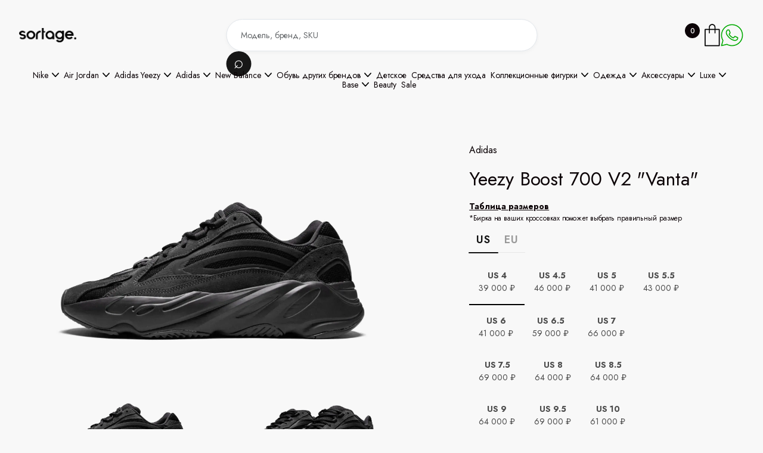

--- FILE ---
content_type: text/html; charset=utf-8
request_url: https://thesortage.com/products/yeezy-boost-700-v2-vanta-fu6684
body_size: 42301
content:
<!DOCTYPE html><!--  This site was created in Webflow. https://webflow.com  --><!--  Last Published: Sun May 04 2025 23:43:01 GMT+0000 (Coordinated Universal Time)  -->
<html data-wf-page="67f30a20dc7d2639a8be354c" data-wf-site="67e337d32fb44bd28790c122">
<head>
  <meta charset="utf-8">
  <title>Yeezy Boost 700 V2 Vanta - FU6684 | The Sortage — The Sortage</title>
  <meta name="description" content="Покупай кроссовки Yeezy Boost 700 V2 Vanta в магазине The Sortage. Большой выбор оригинальной обуви Adidas. Бесплатная и быстрая доставка.">
  <meta property="og:type" content="product">
  <meta property="og:title" content="Yeezy Boost 700 V2 Vanta - FU6684 | The Sortage">
  <meta property="og:description" content="Покупай кроссовки Yeezy Boost 700 V2 Vanta в магазине The Sortage. Большой выбор оригинальной обуви Adidas. Бесплатная и быстрая доставка.">
  <meta name="twitter:card" content="summary_large_image">
  <meta content="Yeezy Boost 700 V2 Vanta - FU6684 | The Sortage" property="twitter:title">
  <meta content="Покупай кроссовки Yeezy Boost 700 V2 Vanta в магазине The Sortage. Большой выбор оригинальной обуви Adidas. Бесплатная и быстрая доставка." property="twitter:description">
  <meta content="/api/files/pbc_4092854851/7949592428591/yeezy_boost_700_v2_vanta_d24wdcrp0x_qlij0qc7zd_07kajmj6hz_hdwn75agxa.webp" property="og:image">
  <!-- <meta property="og:type" content="website"> -->
  <meta content="width=device-width, initial-scale=1" name="viewport">
  <meta content="Webflow" name="generator">
  <link href="/css/normalize.css" rel="stylesheet" type="text/css">
  <link href="/css/webflow.css" rel="stylesheet" type="text/css">
  <link href="/css/thesortage.webflow.css" rel="stylesheet" type="text/css">
  <link href="https://fonts.googleapis.com" rel="preconnect">
  <link href="https://fonts.gstatic.com" rel="preconnect" crossorigin="anonymous">
  <script src="https://ajax.googleapis.com/ajax/libs/webfont/1.6.26/webfont.js" type="text/javascript"></script>
  <script type="text/javascript">WebFont.load({  google: {    families: ["Montserrat:100,100italic,200,200italic,300,300italic,400,400italic,500,500italic,600,600italic,700,700italic,800,800italic,900,900italic","Open Sans:300,300italic,400,400italic,600,600italic,700,700italic,800,800italic","Jost:100,200,regular,500,600,700,800,900,200italic,italic:cyrillic,latin"]  }});</script>
  <script type="text/javascript">!function(o,c){var n=c.documentElement,t=" w-mod-";n.className+=t+"js",("ontouchstart"in o||o.DocumentTouch&&c instanceof DocumentTouch)&&(n.className+=t+"touch")}(window,document);</script>
  <link href="/images/favicon.png" rel="shortcut icon" type="image/x-icon">
  <link href="/images/webclip.png" rel="apple-touch-icon">


  <script>
    document.addEventListener("DOMContentLoaded", function() {
        // Кнопка открытия корзины (предполагаем, что она одна и с ID)
        const openCartButton = document.getElementById("open-cart");
        // Находим ВСЕ кнопки закрытия по вашему классу "cart-back-button"
        const closeCartButtons = document.querySelectorAll(".cart-back-button");
        // Находим ВСЕ всплывающие окна корзины
        const cartPopups = document.querySelectorAll(".cart-popup");
        // --- Функции для управления видимостью ---
        // Функция для ОТКРЫТИЯ всех попапов
        function openPopups() {
            cartPopups.forEach(function(popup) {
                popup.style.display = "block";
            });
        }
        // Функция для ЗАКРЫТИЯ всех попапов
        function closePopups() {
            cartPopups.forEach(function(popup) {
                popup.style.display = "none";
            });
        }
        // --- Навешиваем обработчики событий ---
        // 1. Клик на кнопку открытия корзины
        if (openCartButton) {
            openCartButton.addEventListener("click", openPopups);
        } else {
            console.warn('Элемент с id="open-cart" не найден.');
        }
        // 2. Клик на ЛЮБУЮ из кнопок закрытия
        // Перебираем все найденные кнопки и на каждую вешаем обработчик
        if (closeCartButtons.length > 0) {
            closeCartButtons.forEach(function(button) {
                button.addEventListener("click", function(event) {
                    event.preventDefault(); // Предотвращаем стандартное поведение (например, переход по ссылке '#')
                    closePopups();
                });
            });
        } else {
             console.warn('Элементы с классом ".cart-back-button" не найдены.');
        }
    });
  </script>
<!-- Yandex.Metrika counter -->
<script type="text/javascript">
  (function(m,e,t,r,i,k,a){
      m[i]=m[i]||function(){(m[i].a=m[i].a||[]).push(arguments)};
      m[i].l=1*new Date();
      for (var j = 0; j < document.scripts.length; j++) {if (document.scripts[j].src === r) { return; }}
      k=e.createElement(t),a=e.getElementsByTagName(t)[0],k.async=1,k.src=r,a.parentNode.insertBefore(k,a)
  })(window, document,'script','https://mc.yandex.ru/metrika/tag.js', 'ym');

  ym(89494398, 'init', {webvisor:true, clickmap:true, ecommerce:"ym_dataLayer", accurateTrackBounce:true, trackLinks:true});
</script>
<noscript><div><img src="https://mc.yandex.ru/watch/89494398" style="position:absolute; left:-9999px;" alt="" /></div></noscript>
<!-- /Yandex.Metrika counter -->
<meta name="yandex-verification" content="7ce315f81c52c3ad" />
<meta name="viewport" content="width=device-width, initial-scale=1.0, maximum-scale=1.0">
</head>
<body class="body">
  <div data-animation="default" data-collapse="small" data-duration="400" data-easing="ease" data-easing2="ease" data-doc-height="1" role="banner" class="headerwrapper w-nav">
    <div class="container-default w-container">
      <div class="header-content-wrapper header-top">
        <form action="/search" class="header-search hidden-on-mbl w-form"><input class="input search-inside-input w-input" maxlength="256" name="query" placeholder="Модель, бренд, SKU" type="search" id="search" required=""><input type="submit" id="search-button" class="btn-circle-primary small search-btn-inside w-button" value="⌕"></form>
        <div class="menu-logo-container">
        <div class="hamburger-menu-wrapper w-nav-button">
          <div id="mobile-menu-button" class="hamburger-menu-icon-wrapper">
            <div class="hamburger-menu-bar top"></div>
            <div class="hamburger-menu-bar bottom"></div>
          </div>
        </div>
        <a href="/" aria-current="page" class="header-logo-link w-nav-brand w--current"><img sizes="(max-width: 767px) 98vw, (max-width: 991px) 727.9947509765625px, 940px" srcset="/images/sortage_white-p-500.webp 500w, /images/sortage_white-p-800.webp 800w, /images/sortage_white.webp 1600w" alt="" src="/images/sortage_white.webp" class="header-logo"></a>
      </div>
        <div class="header-right-side">
          <div class="cart-button-wrapper">
            <a id="open-cart" href="#cart" class="cart-button w-inline-block">
              <div class="cart-quantity-2"></div><img src="/images/icon-cart-shopwave-template.svg" loading="lazy" alt="Your Cart - Shopwave X Webflow Template" class="cart-button-image">
            </a>
          </div>
          <div class="whatsapp-button-wrapper">
            <a href="https://wa.me/79957880058" class="whatsapp-button w-inline-block">
              <picture>
                <source
                  media="(max-width: 767px)"
                  srcset="/images/icons8-whatsapp-32.svg">
                <img
                  src="/images/icons8-whatsapp-40-1.svg"
                  alt="WhatsApp"
                  loading="lazy"
                  class="wa-button-image">
              </picture>
            </a>
          </div>
        </div>
      </div>
    </div>
    <div class="container-default w-container">
        <div class="flex-horizontal header-menu">
          <nav role="navigation" class="header-nav-menu-wrapper w-nav-menu">
            <div class="header-nav-menu-wrapper---fade-top-mobile"></div>
              <ul role="list" class="header-nav-menu-list">
              <!-- <li class="header-nav-list-item middle"> -->
                <!-- <div class="handlebars-marker"> -->
                <!-- </div> -->
              <!-- </li> -->
              <li class="header-nav-list-item middle">
                <div data-delay="0" data-hover="true" data-w-id="3ff0a155-530a-88d3-de83-67a379661a09" class="header-dropdown-wrapper w-dropdown">
                  <div class="header-nav-link nav-dropdown-link w-dropdown-toggle">
                    <div>Nike </div>
                    <img width="12" loading="lazy" alt="" src="/images/Rectangle-6206.svg" loading="lazy" width="12" alt="" class="line-square-icon dropdown-arrow">
                  </div>
                  <nav data-w-id="3ff0a155-530a-88d3-de83-67a379661a0e" class="dropdown-column-wrapper w-dropdown-list">
                    <div class="card dropdown">
                      <div>
                        <ul role="list" class="subcategories-list w-list-unstyled">
                          <!-- <li class="collection-link-block"> -->
                            <!-- <div class="handlebars-marker"> -->
                            <!-- </div> -->
                          <!-- </li> -->
                          <li class="collection-link-block">
                           <a href="/collections/nike" class="sub-collection-link-block w-inline-block">
                                  <div class="text-block-2">Все модели</div>
                          </a>
                          </li>
                          <!-- <li class="collection-link-block"> -->
                            <!-- <div class="handlebars-marker"> -->
                            <!-- </div> -->
                          <!-- </li> -->
                          <li class="collection-link-block">
                           <a href="/collections/nike-dunk" class="sub-collection-link-block w-inline-block">
                                  <div class="text-block-2">All Dunk</div>
                          </a>
                          </li>
                          <!-- <li class="collection-link-block"> -->
                            <!-- <div class="handlebars-marker"> -->
                            <!-- </div> -->
                          <!-- </li> -->
                          <li class="collection-link-block">
                           <a href="/collections/dunk-low" class="sub-collection-link-block w-inline-block">
                                  <div class="text-block-2">Dunk Low</div>
                          </a>
                          </li>
                          <!-- <li class="collection-link-block"> -->
                            <!-- <div class="handlebars-marker"> -->
                            <!-- </div> -->
                          <!-- </li> -->
                          <li class="collection-link-block">
                           <a href="/collections/dunk-high" class="sub-collection-link-block w-inline-block">
                                  <div class="text-block-2">Dunk High</div>
                          </a>
                          </li>
                          <!-- <li class="collection-link-block"> -->
                            <!-- <div class="handlebars-marker"> -->
                            <!-- </div> -->
                          <!-- </li> -->
                          <li class="collection-link-block">
                           <a href="/collections/air-force-1" class="sub-collection-link-block w-inline-block">
                                  <div class="text-block-2">Air Force 1</div>
                          </a>
                          </li>
                          <!-- <li class="collection-link-block"> -->
                            <!-- <div class="handlebars-marker"> -->
                            <!-- </div> -->
                          <!-- </li> -->
                          <li class="collection-link-block">
                           <a href="/collections/air-force-1-shadow" class="sub-collection-link-block w-inline-block">
                                  <div class="text-block-2">Air Force 1 Shadow</div>
                          </a>
                          </li>
                          <!-- <li class="collection-link-block"> -->
                            <!-- <div class="handlebars-marker"> -->
                            <!-- </div> -->
                          <!-- </li> -->
                          <li class="collection-link-block">
                           <a href="/collections/nike-x-off-white" class="sub-collection-link-block w-inline-block">
                                  <div class="text-block-2">Nike x OFF-WHITE</div>
                          </a>
                          </li>
                          <!-- <li class="collection-link-block"> -->
                            <!-- <div class="handlebars-marker"> -->
                            <!-- </div> -->
                          <!-- </li> -->
                          <li class="collection-link-block">
                           <a href="/collections/dunk-low-x-off-white-lot" class="sub-collection-link-block w-inline-block">
                                  <div class="text-block-2">Dunk Low x OFF-WHITE Lot</div>
                          </a>
                          </li>
                          <!-- <li class="collection-link-block"> -->
                            <!-- <div class="handlebars-marker"> -->
                            <!-- </div> -->
                          <!-- </li> -->
                          <li class="collection-link-block">
                           <a href="/collections/nike-x-sacai" class="sub-collection-link-block w-inline-block">
                                  <div class="text-block-2">Nike x Sacai</div>
                          </a>
                          </li>
                          <!-- <li class="collection-link-block"> -->
                            <!-- <div class="handlebars-marker"> -->
                            <!-- </div> -->
                          <!-- </li> -->
                          <li class="collection-link-block">
                           <a href="/collections/air-max" class="sub-collection-link-block w-inline-block">
                                  <div class="text-block-2">Air Max</div>
                          </a>
                          </li>
                          <!-- <li class="collection-link-block"> -->
                            <!-- <div class="handlebars-marker"> -->
                            <!-- </div> -->
                          <!-- </li> -->
                          <li class="collection-link-block">
                           <a href="/collections/nike-blazers" class="sub-collection-link-block w-inline-block">
                                  <div class="text-block-2">Blazers</div>
                          </a>
                          </li>
                          <!-- <li class="collection-link-block"> -->
                            <!-- <div class="handlebars-marker"> -->
                            <!-- </div> -->
                          <!-- </li> -->
                          <li class="collection-link-block">
                           <a href="/collections/cortez" class="sub-collection-link-block w-inline-block">
                                  <div class="text-block-2">Cortez</div>
                          </a>
                          </li>
                          <!-- <li class="collection-link-block"> -->
                            <!-- <div class="handlebars-marker"> -->
                            <!-- </div> -->
                          <!-- </li> -->
                          <li class="collection-link-block">
                           <a href="/collections/other_models-nike" class="sub-collection-link-block w-inline-block">
                                  <div class="text-block-2">Другие модели Nike</div>
                          </a>
                          </li>
                          <!-- <li class="collection-link-block"> -->
                            <!-- <div class="handlebars-marker"> -->
                            <!-- </div> -->
                          <!-- </li> -->
                        </ul>
                      </div>
                    </div>
                  </nav>
                </div>
              </li>
              <!-- <li class="header-nav-list-item middle"> -->
                <!-- <div class="handlebars-marker"> -->
                <!-- </div> -->
              <!-- </li> -->
              <li class="header-nav-list-item middle">
                <div data-delay="0" data-hover="true" data-w-id="3ff0a155-530a-88d3-de83-67a379661a09" class="header-dropdown-wrapper w-dropdown">
                  <div class="header-nav-link nav-dropdown-link w-dropdown-toggle">
                    <div>Air Jordan</div>
                    <img width="12" loading="lazy" alt="" src="/images/Rectangle-6206.svg" loading="lazy" width="12" alt="" class="line-square-icon dropdown-arrow">
                  </div>
                  <nav data-w-id="3ff0a155-530a-88d3-de83-67a379661a0e" class="dropdown-column-wrapper w-dropdown-list">
                    <div class="card dropdown">
                      <div>
                        <ul role="list" class="subcategories-list w-list-unstyled">
                          <!-- <li class="collection-link-block"> -->
                            <!-- <div class="handlebars-marker"> -->
                            <!-- </div> -->
                          <!-- </li> -->
                          <li class="collection-link-block">
                           <a href="/collections/air-jordan" class="sub-collection-link-block w-inline-block">
                                  <div class="text-block-2">Все модели</div>
                          </a>
                          </li>
                          <!-- <li class="collection-link-block"> -->
                            <!-- <div class="handlebars-marker"> -->
                            <!-- </div> -->
                          <!-- </li> -->
                          <li class="collection-link-block">
                           <a href="/collections/air-jordan-1" class="sub-collection-link-block w-inline-block">
                                  <div class="text-block-2">All Air Jordan  1</div>
                          </a>
                          </li>
                          <!-- <li class="collection-link-block"> -->
                            <!-- <div class="handlebars-marker"> -->
                            <!-- </div> -->
                          <!-- </li> -->
                          <li class="collection-link-block">
                           <a href="/collections/air-jordan-1-low" class="sub-collection-link-block w-inline-block">
                                  <div class="text-block-2">Air Jordan 1 Low</div>
                          </a>
                          </li>
                          <!-- <li class="collection-link-block"> -->
                            <!-- <div class="handlebars-marker"> -->
                            <!-- </div> -->
                          <!-- </li> -->
                          <li class="collection-link-block">
                           <a href="/collections/air-jordan-1-mid" class="sub-collection-link-block w-inline-block">
                                  <div class="text-block-2">Air Jordan 1  Mid</div>
                          </a>
                          </li>
                          <!-- <li class="collection-link-block"> -->
                            <!-- <div class="handlebars-marker"> -->
                            <!-- </div> -->
                          <!-- </li> -->
                          <li class="collection-link-block">
                           <a href="/collections/air-jordan-1-high" class="sub-collection-link-block w-inline-block">
                                  <div class="text-block-2">Air Jordan 1 High</div>
                          </a>
                          </li>
                          <!-- <li class="collection-link-block"> -->
                            <!-- <div class="handlebars-marker"> -->
                            <!-- </div> -->
                          <!-- </li> -->
                          <li class="collection-link-block">
                           <a href="/collections/air-jordan-3" class="sub-collection-link-block w-inline-block">
                                  <div class="text-block-2">Air Jordan 3</div>
                          </a>
                          </li>
                          <!-- <li class="collection-link-block"> -->
                            <!-- <div class="handlebars-marker"> -->
                            <!-- </div> -->
                          <!-- </li> -->
                          <li class="collection-link-block">
                           <a href="/collections/air-jordan-4" class="sub-collection-link-block w-inline-block">
                                  <div class="text-block-2">Air Jordan 4</div>
                          </a>
                          </li>
                          <!-- <li class="collection-link-block"> -->
                            <!-- <div class="handlebars-marker"> -->
                            <!-- </div> -->
                          <!-- </li> -->
                          <li class="collection-link-block">
                           <a href="/collections/air-jordan-5" class="sub-collection-link-block w-inline-block">
                                  <div class="text-block-2">Air Jordan 5</div>
                          </a>
                          </li>
                          <!-- <li class="collection-link-block"> -->
                            <!-- <div class="handlebars-marker"> -->
                            <!-- </div> -->
                          <!-- </li> -->
                          <li class="collection-link-block">
                           <a href="/collections/air-jordan-6" class="sub-collection-link-block w-inline-block">
                                  <div class="text-block-2">Air Jordan 6</div>
                          </a>
                          </li>
                          <!-- <li class="collection-link-block"> -->
                            <!-- <div class="handlebars-marker"> -->
                            <!-- </div> -->
                          <!-- </li> -->
                          <li class="collection-link-block">
                           <a href="/collections/air-jordan-11" class="sub-collection-link-block w-inline-block">
                                  <div class="text-block-2">Air Jordan 11</div>
                          </a>
                          </li>
                          <!-- <li class="collection-link-block"> -->
                            <!-- <div class="handlebars-marker"> -->
                            <!-- </div> -->
                          <!-- </li> -->
                          <li class="collection-link-block">
                           <a href="/collections/air-jordan-13" class="sub-collection-link-block w-inline-block">
                                  <div class="text-block-2">Air Jordan 13</div>
                          </a>
                          </li>
                          <!-- <li class="collection-link-block"> -->
                            <!-- <div class="handlebars-marker"> -->
                            <!-- </div> -->
                          <!-- </li> -->
                        </ul>
                      </div>
                    </div>
                  </nav>
                </div>
              </li>
              <!-- <li class="header-nav-list-item middle"> -->
                <!-- <div class="handlebars-marker"> -->
                <!-- </div> -->
              <!-- </li> -->
              <li class="header-nav-list-item middle">
                <div data-delay="0" data-hover="true" data-w-id="3ff0a155-530a-88d3-de83-67a379661a09" class="header-dropdown-wrapper w-dropdown">
                  <div class="header-nav-link nav-dropdown-link w-dropdown-toggle">
                    <div>Adidas Yeezy</div>
                    <img width="12" loading="lazy" alt="" src="/images/Rectangle-6206.svg" loading="lazy" width="12" alt="" class="line-square-icon dropdown-arrow">
                  </div>
                  <nav data-w-id="3ff0a155-530a-88d3-de83-67a379661a0e" class="dropdown-column-wrapper w-dropdown-list">
                    <div class="card dropdown">
                      <div>
                        <ul role="list" class="subcategories-list w-list-unstyled">
                          <!-- <li class="collection-link-block"> -->
                            <!-- <div class="handlebars-marker"> -->
                            <!-- </div> -->
                          <!-- </li> -->
                          <li class="collection-link-block">
                           <a href="/collections/adidas-yeezy" class="sub-collection-link-block w-inline-block">
                                  <div class="text-block-2">Все модели Yeezy</div>
                          </a>
                          </li>
                          <!-- <li class="collection-link-block"> -->
                            <!-- <div class="handlebars-marker"> -->
                            <!-- </div> -->
                          <!-- </li> -->
                          <li class="collection-link-block">
                           <a href="/collections/yeezy-boost-350" class="sub-collection-link-block w-inline-block">
                                  <div class="text-block-2">Yeezy 350</div>
                          </a>
                          </li>
                          <!-- <li class="collection-link-block"> -->
                            <!-- <div class="handlebars-marker"> -->
                            <!-- </div> -->
                          <!-- </li> -->
                          <li class="collection-link-block">
                           <a href="/collections/yeezy-380" class="sub-collection-link-block w-inline-block">
                                  <div class="text-block-2">Yeezy 380</div>
                          </a>
                          </li>
                          <!-- <li class="collection-link-block"> -->
                            <!-- <div class="handlebars-marker"> -->
                            <!-- </div> -->
                          <!-- </li> -->
                          <li class="collection-link-block">
                           <a href="/collections/yeezy-450" class="sub-collection-link-block w-inline-block">
                                  <div class="text-block-2">Yeezy 450</div>
                          </a>
                          </li>
                          <!-- <li class="collection-link-block"> -->
                            <!-- <div class="handlebars-marker"> -->
                            <!-- </div> -->
                          <!-- </li> -->
                          <li class="collection-link-block">
                           <a href="/collections/yeezy-500" class="sub-collection-link-block w-inline-block">
                                  <div class="text-block-2">Yeezy 500</div>
                          </a>
                          </li>
                          <!-- <li class="collection-link-block"> -->
                            <!-- <div class="handlebars-marker"> -->
                            <!-- </div> -->
                          <!-- </li> -->
                          <li class="collection-link-block">
                           <a href="/collections/yeezy-700" class="sub-collection-link-block w-inline-block">
                                  <div class="text-block-2">Yeezy 700</div>
                          </a>
                          </li>
                          <!-- <li class="collection-link-block"> -->
                            <!-- <div class="handlebars-marker"> -->
                            <!-- </div> -->
                          <!-- </li> -->
                          <li class="collection-link-block">
                           <a href="/collections/yeezy-slide" class="sub-collection-link-block w-inline-block">
                                  <div class="text-block-2">Yeezy Slide</div>
                          </a>
                          </li>
                          <!-- <li class="collection-link-block"> -->
                            <!-- <div class="handlebars-marker"> -->
                            <!-- </div> -->
                          <!-- </li> -->
                          <li class="collection-link-block">
                           <a href="/collections/yeezy-foam-runner" class="sub-collection-link-block w-inline-block">
                                  <div class="text-block-2">Yeezy Foam RNNR</div>
                          </a>
                          </li>
                          <!-- <li class="collection-link-block"> -->
                            <!-- <div class="handlebars-marker"> -->
                            <!-- </div> -->
                          <!-- </li> -->
                          <li class="collection-link-block">
                           <a href="/collections/other_models-yeezy" class="sub-collection-link-block w-inline-block">
                                  <div class="text-block-2">Другие Yeezy</div>
                          </a>
                          </li>
                          <!-- <li class="collection-link-block"> -->
                            <!-- <div class="handlebars-marker"> -->
                            <!-- </div> -->
                          <!-- </li> -->
                        </ul>
                      </div>
                    </div>
                  </nav>
                </div>
              </li>
              <!-- <li class="header-nav-list-item middle"> -->
                <!-- <div class="handlebars-marker"> -->
                <!-- </div> -->
              <!-- </li> -->
              <li class="header-nav-list-item middle">
                <div data-delay="0" data-hover="true" data-w-id="3ff0a155-530a-88d3-de83-67a379661a09" class="header-dropdown-wrapper w-dropdown">
                  <div class="header-nav-link nav-dropdown-link w-dropdown-toggle">
                    <div>Adidas</div>
                    <img width="12" loading="lazy" alt="" src="/images/Rectangle-6206.svg" loading="lazy" width="12" alt="" class="line-square-icon dropdown-arrow">
                  </div>
                  <nav data-w-id="3ff0a155-530a-88d3-de83-67a379661a0e" class="dropdown-column-wrapper w-dropdown-list">
                    <div class="card dropdown">
                      <div>
                        <ul role="list" class="subcategories-list w-list-unstyled">
                          <!-- <li class="collection-link-block"> -->
                            <!-- <div class="handlebars-marker"> -->
                            <!-- </div> -->
                          <!-- </li> -->
                          <li class="collection-link-block">
                           <a href="/collections/adidas-originals" class="sub-collection-link-block w-inline-block">
                                  <div class="text-block-2">Все модели</div>
                          </a>
                          </li>
                          <!-- <li class="collection-link-block"> -->
                            <!-- <div class="handlebars-marker"> -->
                            <!-- </div> -->
                          <!-- </li> -->
                          <li class="collection-link-block">
                           <a href="/collections/adidas-adilette" class="sub-collection-link-block w-inline-block">
                                  <div class="text-block-2">Adilette</div>
                          </a>
                          </li>
                          <!-- <li class="collection-link-block"> -->
                            <!-- <div class="handlebars-marker"> -->
                            <!-- </div> -->
                          <!-- </li> -->
                          <li class="collection-link-block">
                           <a href="/collections/adidas-campus" class="sub-collection-link-block w-inline-block">
                                  <div class="text-block-2">Campus</div>
                          </a>
                          </li>
                          <!-- <li class="collection-link-block"> -->
                            <!-- <div class="handlebars-marker"> -->
                            <!-- </div> -->
                          <!-- </li> -->
                          <li class="collection-link-block">
                           <a href="/collections/adidas-gazelle" class="sub-collection-link-block w-inline-block">
                                  <div class="text-block-2">Gazelle</div>
                          </a>
                          </li>
                          <!-- <li class="collection-link-block"> -->
                            <!-- <div class="handlebars-marker"> -->
                            <!-- </div> -->
                          <!-- </li> -->
                          <li class="collection-link-block">
                           <a href="/collections/adidas-samba" class="sub-collection-link-block w-inline-block">
                                  <div class="text-block-2">Samba</div>
                          </a>
                          </li>
                          <!-- <li class="collection-link-block"> -->
                            <!-- <div class="handlebars-marker"> -->
                            <!-- </div> -->
                          <!-- </li> -->
                          <li class="collection-link-block">
                           <a href="/collections/handball-spezial" class="sub-collection-link-block w-inline-block">
                                  <div class="text-block-2">Handball Spezial</div>
                          </a>
                          </li>
                          <!-- <li class="collection-link-block"> -->
                            <!-- <div class="handlebars-marker"> -->
                            <!-- </div> -->
                          <!-- </li> -->
                          <li class="collection-link-block">
                           <a href="/collections/adidas-forum" class="sub-collection-link-block w-inline-block">
                                  <div class="text-block-2">Forum</div>
                          </a>
                          </li>
                          <!-- <li class="collection-link-block"> -->
                            <!-- <div class="handlebars-marker"> -->
                            <!-- </div> -->
                          <!-- </li> -->
                          <li class="collection-link-block">
                           <a href="/collections/other_models-adidas" class="sub-collection-link-block w-inline-block">
                                  <div class="text-block-2">Другие модели Adidas</div>
                          </a>
                          </li>
                          <!-- <li class="collection-link-block"> -->
                            <!-- <div class="handlebars-marker"> -->
                            <!-- </div> -->
                          <!-- </li> -->
                        </ul>
                      </div>
                    </div>
                  </nav>
                </div>
              </li>
              <!-- <li class="header-nav-list-item middle"> -->
                <!-- <div class="handlebars-marker"> -->
                <!-- </div> -->
              <!-- </li> -->
              <li class="header-nav-list-item middle">
                <div data-delay="0" data-hover="true" data-w-id="3ff0a155-530a-88d3-de83-67a379661a09" class="header-dropdown-wrapper w-dropdown">
                  <div class="header-nav-link nav-dropdown-link w-dropdown-toggle">
                    <div>New Balance</div>
                    <img width="12" loading="lazy" alt="" src="/images/Rectangle-6206.svg" loading="lazy" width="12" alt="" class="line-square-icon dropdown-arrow">
                  </div>
                  <nav data-w-id="3ff0a155-530a-88d3-de83-67a379661a0e" class="dropdown-column-wrapper w-dropdown-list">
                    <div class="card dropdown">
                      <div>
                        <ul role="list" class="subcategories-list w-list-unstyled">
                          <!-- <li class="collection-link-block"> -->
                            <!-- <div class="handlebars-marker"> -->
                            <!-- </div> -->
                          <!-- </li> -->
                          <li class="collection-link-block">
                           <a href="/collections/new-balance" class="sub-collection-link-block w-inline-block">
                                  <div class="text-block-2">Все модели</div>
                          </a>
                          </li>
                          <!-- <li class="collection-link-block"> -->
                            <!-- <div class="handlebars-marker"> -->
                            <!-- </div> -->
                          <!-- </li> -->
                          <li class="collection-link-block">
                           <a href="/collections/327" class="sub-collection-link-block w-inline-block">
                                  <div class="text-block-2">327</div>
                          </a>
                          </li>
                          <!-- <li class="collection-link-block"> -->
                            <!-- <div class="handlebars-marker"> -->
                            <!-- </div> -->
                          <!-- </li> -->
                          <li class="collection-link-block">
                           <a href="/collections/530" class="sub-collection-link-block w-inline-block">
                                  <div class="text-block-2">530</div>
                          </a>
                          </li>
                          <!-- <li class="collection-link-block"> -->
                            <!-- <div class="handlebars-marker"> -->
                            <!-- </div> -->
                          <!-- </li> -->
                          <li class="collection-link-block">
                           <a href="/collections/550" class="sub-collection-link-block w-inline-block">
                                  <div class="text-block-2">550</div>
                          </a>
                          </li>
                          <!-- <li class="collection-link-block"> -->
                            <!-- <div class="handlebars-marker"> -->
                            <!-- </div> -->
                          <!-- </li> -->
                          <li class="collection-link-block">
                           <a href="/collections/574" class="sub-collection-link-block w-inline-block">
                                  <div class="text-block-2">574</div>
                          </a>
                          </li>
                          <!-- <li class="collection-link-block"> -->
                            <!-- <div class="handlebars-marker"> -->
                            <!-- </div> -->
                          <!-- </li> -->
                          <li class="collection-link-block">
                           <a href="/collections/650r" class="sub-collection-link-block w-inline-block">
                                  <div class="text-block-2">650R</div>
                          </a>
                          </li>
                          <!-- <li class="collection-link-block"> -->
                            <!-- <div class="handlebars-marker"> -->
                            <!-- </div> -->
                          <!-- </li> -->
                          <li class="collection-link-block">
                           <a href="/collections/827" class="sub-collection-link-block w-inline-block">
                                  <div class="text-block-2">827</div>
                          </a>
                          </li>
                          <!-- <li class="collection-link-block"> -->
                            <!-- <div class="handlebars-marker"> -->
                            <!-- </div> -->
                          <!-- </li> -->
                          <li class="collection-link-block">
                           <a href="/collections/860" class="sub-collection-link-block w-inline-block">
                                  <div class="text-block-2">860</div>
                          </a>
                          </li>
                          <!-- <li class="collection-link-block"> -->
                            <!-- <div class="handlebars-marker"> -->
                            <!-- </div> -->
                          <!-- </li> -->
                          <li class="collection-link-block">
                           <a href="/collections/990" class="sub-collection-link-block w-inline-block">
                                  <div class="text-block-2">990</div>
                          </a>
                          </li>
                          <!-- <li class="collection-link-block"> -->
                            <!-- <div class="handlebars-marker"> -->
                            <!-- </div> -->
                          <!-- </li> -->
                          <li class="collection-link-block">
                           <a href="/collections/991" class="sub-collection-link-block w-inline-block">
                                  <div class="text-block-2">991</div>
                          </a>
                          </li>
                          <!-- <li class="collection-link-block"> -->
                            <!-- <div class="handlebars-marker"> -->
                            <!-- </div> -->
                          <!-- </li> -->
                          <li class="collection-link-block">
                           <a href="/collections/992" class="sub-collection-link-block w-inline-block">
                                  <div class="text-block-2">992</div>
                          </a>
                          </li>
                          <!-- <li class="collection-link-block"> -->
                            <!-- <div class="handlebars-marker"> -->
                            <!-- </div> -->
                          <!-- </li> -->
                          <li class="collection-link-block">
                           <a href="/collections/1000" class="sub-collection-link-block w-inline-block">
                                  <div class="text-block-2">1000</div>
                          </a>
                          </li>
                          <!-- <li class="collection-link-block"> -->
                            <!-- <div class="handlebars-marker"> -->
                            <!-- </div> -->
                          <!-- </li> -->
                          <li class="collection-link-block">
                           <a href="/collections/1906" class="sub-collection-link-block w-inline-block">
                                  <div class="text-block-2">1906</div>
                          </a>
                          </li>
                          <!-- <li class="collection-link-block"> -->
                            <!-- <div class="handlebars-marker"> -->
                            <!-- </div> -->
                          <!-- </li> -->
                          <li class="collection-link-block">
                           <a href="/collections/2002r" class="sub-collection-link-block w-inline-block">
                                  <div class="text-block-2">2002</div>
                          </a>
                          </li>
                          <!-- <li class="collection-link-block"> -->
                            <!-- <div class="handlebars-marker"> -->
                            <!-- </div> -->
                          <!-- </li> -->
                          <li class="collection-link-block">
                           <a href="/collections/9060" class="sub-collection-link-block w-inline-block">
                                  <div class="text-block-2">9060</div>
                          </a>
                          </li>
                          <!-- <li class="collection-link-block"> -->
                            <!-- <div class="handlebars-marker"> -->
                            <!-- </div> -->
                          <!-- </li> -->
                          <li class="collection-link-block">
                           <a href="/collections/xc-72" class="sub-collection-link-block w-inline-block">
                                  <div class="text-block-2">XC-72</div>
                          </a>
                          </li>
                          <!-- <li class="collection-link-block"> -->
                            <!-- <div class="handlebars-marker"> -->
                            <!-- </div> -->
                          <!-- </li> -->
                        </ul>
                      </div>
                    </div>
                  </nav>
                </div>
              </li>
              <!-- <li class="header-nav-list-item middle"> -->
                <!-- <div class="handlebars-marker"> -->
                <!-- </div> -->
              <!-- </li> -->
              <li class="header-nav-list-item middle">
                <div data-delay="0" data-hover="true" data-w-id="3ff0a155-530a-88d3-de83-67a379661a09" class="header-dropdown-wrapper w-dropdown">
                  <div class="header-nav-link nav-dropdown-link w-dropdown-toggle">
                    <div>Обувь других брендов</div>
                    <img width="12" loading="lazy" alt="" src="/images/Rectangle-6206.svg" loading="lazy" width="12" alt="" class="line-square-icon dropdown-arrow">
                  </div>
                  <nav data-w-id="3ff0a155-530a-88d3-de83-67a379661a0e" class="dropdown-column-wrapper w-dropdown-list">
                    <div class="card dropdown">
                      <div>
                        <ul role="list" class="subcategories-list w-list-unstyled">
                          <!-- <li class="collection-link-block"> -->
                            <!-- <div class="handlebars-marker"> -->
                            <!-- </div> -->
                          <!-- </li> -->
                          <li class="collection-link-block">
                           <a href="/collections/обувь-других-брендов" class="sub-collection-link-block w-inline-block">
                                  <div class="text-block-2">Все модели</div>
                          </a>
                          </li>
                          <!-- <li class="collection-link-block"> -->
                            <!-- <div class="handlebars-marker"> -->
                            <!-- </div> -->
                          <!-- </li> -->
                          <li class="collection-link-block">
                           <a href="/collections/birkenstock" class="sub-collection-link-block w-inline-block">
                                  <div class="text-block-2">Birkenstock</div>
                          </a>
                          </li>
                          <!-- <li class="collection-link-block"> -->
                            <!-- <div class="handlebars-marker"> -->
                            <!-- </div> -->
                          <!-- </li> -->
                          <li class="collection-link-block">
                           <a href="/collections/ugg" class="sub-collection-link-block w-inline-block">
                                  <div class="text-block-2">UGG</div>
                          </a>
                          </li>
                          <!-- <li class="collection-link-block"> -->
                            <!-- <div class="handlebars-marker"> -->
                            <!-- </div> -->
                          <!-- </li> -->
                          <li class="collection-link-block">
                           <a href="/collections/vans" class="sub-collection-link-block w-inline-block">
                                  <div class="text-block-2">Vans</div>
                          </a>
                          </li>
                          <!-- <li class="collection-link-block"> -->
                            <!-- <div class="handlebars-marker"> -->
                            <!-- </div> -->
                          <!-- </li> -->
                          <li class="collection-link-block">
                           <a href="/collections/crocs" class="sub-collection-link-block w-inline-block">
                                  <div class="text-block-2">Crocs</div>
                          </a>
                          </li>
                          <!-- <li class="collection-link-block"> -->
                            <!-- <div class="handlebars-marker"> -->
                            <!-- </div> -->
                          <!-- </li> -->
                          <li class="collection-link-block">
                           <a href="/collections/mschf" class="sub-collection-link-block w-inline-block">
                                  <div class="text-block-2">MSCHF</div>
                          </a>
                          </li>
                          <!-- <li class="collection-link-block"> -->
                            <!-- <div class="handlebars-marker"> -->
                            <!-- </div> -->
                          <!-- </li> -->
                          <li class="collection-link-block">
                           <a href="/collections/asics" class="sub-collection-link-block w-inline-block">
                                  <div class="text-block-2">Asics | Onitsuka Tiger</div>
                          </a>
                          </li>
                          <!-- <li class="collection-link-block"> -->
                            <!-- <div class="handlebars-marker"> -->
                            <!-- </div> -->
                          <!-- </li> -->
                          <li class="collection-link-block">
                           <a href="/collections/converse" class="sub-collection-link-block w-inline-block">
                                  <div class="text-block-2">Converse</div>
                          </a>
                          </li>
                          <!-- <li class="collection-link-block"> -->
                            <!-- <div class="handlebars-marker"> -->
                            <!-- </div> -->
                          <!-- </li> -->
                          <li class="collection-link-block">
                           <a href="/collections/puma" class="sub-collection-link-block w-inline-block">
                                  <div class="text-block-2">Puma</div>
                          </a>
                          </li>
                          <!-- <li class="collection-link-block"> -->
                            <!-- <div class="handlebars-marker"> -->
                            <!-- </div> -->
                          <!-- </li> -->
                          <li class="collection-link-block">
                           <a href="/collections/timberland" class="sub-collection-link-block w-inline-block">
                                  <div class="text-block-2">Timberland</div>
                          </a>
                          </li>
                          <!-- <li class="collection-link-block"> -->
                            <!-- <div class="handlebars-marker"> -->
                            <!-- </div> -->
                          <!-- </li> -->
                          <li class="collection-link-block">
                           <a href="/collections/reebok" class="sub-collection-link-block w-inline-block">
                                  <div class="text-block-2">Reebok</div>
                          </a>
                          </li>
                          <!-- <li class="collection-link-block"> -->
                            <!-- <div class="handlebars-marker"> -->
                            <!-- </div> -->
                          <!-- </li> -->
                          <li class="collection-link-block">
                           <a href="/collections/moon-boot" class="sub-collection-link-block w-inline-block">
                                  <div class="text-block-2">Moon Boot</div>
                          </a>
                          </li>
                          <!-- <li class="collection-link-block"> -->
                            <!-- <div class="handlebars-marker"> -->
                            <!-- </div> -->
                          <!-- </li> -->
                          <li class="collection-link-block">
                           <a href="/collections/maison-mihara" class="sub-collection-link-block w-inline-block">
                                  <div class="text-block-2">Maison Mihara</div>
                          </a>
                          </li>
                          <!-- <li class="collection-link-block"> -->
                            <!-- <div class="handlebars-marker"> -->
                            <!-- </div> -->
                          <!-- </li> -->
                          <li class="collection-link-block">
                           <a href="/collections/on-running" class="sub-collection-link-block w-inline-block">
                                  <div class="text-block-2">On Running</div>
                          </a>
                          </li>
                          <!-- <li class="collection-link-block"> -->
                            <!-- <div class="handlebars-marker"> -->
                            <!-- </div> -->
                          <!-- </li> -->
                        </ul>
                      </div>
                    </div>
                  </nav>
                </div>
              </li>
              <!-- <li class="header-nav-list-item middle"> -->
                <!-- <div class="handlebars-marker"> -->
                <!-- </div> -->
              <!-- </li> -->
              <li class="header-nav-list-item middle">
                    <a href="/collections/for-kids" class="header-nav-link w-nav-link">Детское</a>
              </li>
              <!-- <li class="header-nav-list-item middle"> -->
                <!-- <div class="handlebars-marker"> -->
                <!-- </div> -->
              <!-- </li> -->
              <li class="header-nav-list-item middle">
                    <a href="/collections/уходовые-средства-для-обуви-crep-protect" class="header-nav-link w-nav-link">Средства для ухода</a>
              </li>
              <!-- <li class="header-nav-list-item middle"> -->
                <!-- <div class="handlebars-marker"> -->
                <!-- </div> -->
              <!-- </li> -->
              <li class="header-nav-list-item middle">
                <div data-delay="0" data-hover="true" data-w-id="3ff0a155-530a-88d3-de83-67a379661a09" class="header-dropdown-wrapper w-dropdown">
                  <div class="header-nav-link nav-dropdown-link w-dropdown-toggle">
                    <div>Коллекционные фигурки</div>
                    <img width="12" loading="lazy" alt="" src="/images/Rectangle-6206.svg" loading="lazy" width="12" alt="" class="line-square-icon dropdown-arrow">
                  </div>
                  <nav data-w-id="3ff0a155-530a-88d3-de83-67a379661a0e" class="dropdown-column-wrapper w-dropdown-list">
                    <div class="card dropdown">
                      <div>
                        <ul role="list" class="subcategories-list w-list-unstyled">
                          <!-- <li class="collection-link-block"> -->
                            <!-- <div class="handlebars-marker"> -->
                            <!-- </div> -->
                          <!-- </li> -->
                          <li class="collection-link-block">
                           <a href="/collections/collectibles" class="sub-collection-link-block w-inline-block">
                                  <div class="text-block-2">Все модели</div>
                          </a>
                          </li>
                          <!-- <li class="collection-link-block"> -->
                            <!-- <div class="handlebars-marker"> -->
                            <!-- </div> -->
                          <!-- </li> -->
                          <li class="collection-link-block">
                           <a href="/collections/medicom-toy" class="sub-collection-link-block w-inline-block">
                                  <div class="text-block-2">Bearbrick</div>
                          </a>
                          </li>
                          <!-- <li class="collection-link-block"> -->
                            <!-- <div class="handlebars-marker"> -->
                            <!-- </div> -->
                          <!-- </li> -->
                          <li class="collection-link-block">
                           <a href="/collections/kaws" class="sub-collection-link-block w-inline-block">
                                  <div class="text-block-2">Kaws</div>
                          </a>
                          </li>
                          <!-- <li class="collection-link-block"> -->
                            <!-- <div class="handlebars-marker"> -->
                            <!-- </div> -->
                          <!-- </li> -->
                          <li class="collection-link-block">
                           <a href="/collections/daniel-arsham" class="sub-collection-link-block w-inline-block">
                                  <div class="text-block-2">Daniel Arsham</div>
                          </a>
                          </li>
                          <!-- <li class="collection-link-block"> -->
                            <!-- <div class="handlebars-marker"> -->
                            <!-- </div> -->
                          <!-- </li> -->
                          <li class="collection-link-block">
                           <a href="/collections/pop-mart" class="sub-collection-link-block w-inline-block">
                                  <div class="text-block-2">Pop Mart</div>
                          </a>
                          </li>
                          <!-- <li class="collection-link-block"> -->
                            <!-- <div class="handlebars-marker"> -->
                            <!-- </div> -->
                          <!-- </li> -->
                        </ul>
                      </div>
                    </div>
                  </nav>
                </div>
              </li>
              <!-- <li class="header-nav-list-item middle"> -->
                <!-- <div class="handlebars-marker"> -->
                <!-- </div> -->
              <!-- </li> -->
              <li class="header-nav-list-item middle">
                <div data-delay="0" data-hover="true" data-w-id="3ff0a155-530a-88d3-de83-67a379661a09" class="header-dropdown-wrapper w-dropdown">
                  <div class="header-nav-link nav-dropdown-link w-dropdown-toggle">
                    <div>Одежда</div>
                    <img width="12" loading="lazy" alt="" src="/images/Rectangle-6206.svg" loading="lazy" width="12" alt="" class="line-square-icon dropdown-arrow">
                  </div>
                  <nav data-w-id="3ff0a155-530a-88d3-de83-67a379661a0e" class="dropdown-column-wrapper w-dropdown-list">
                    <div class="card dropdown">
                      <div>
                        <ul role="list" class="subcategories-list w-list-unstyled">
                          <!-- <li class="collection-link-block"> -->
                            <!-- <div class="handlebars-marker"> -->
                            <!-- </div> -->
                          <!-- </li> -->
                          <li class="collection-link-block">
                           <a href="/collections/clothes" class="sub-collection-link-block w-inline-block">
                                  <div class="text-block-2">Все модели</div>
                          </a>
                          </li>
                          <!-- <li class="collection-link-block"> -->
                            <!-- <div class="handlebars-marker"> -->
                            <!-- </div> -->
                          <!-- </li> -->
                          <li class="collection-link-block">
                           <a href="/collections/travis-scott-clothes" class="sub-collection-link-block w-inline-block">
                                  <div class="text-block-2">Travis Scott</div>
                          </a>
                          </li>
                          <!-- <li class="collection-link-block"> -->
                            <!-- <div class="handlebars-marker"> -->
                            <!-- </div> -->
                          <!-- </li> -->
                          <li class="collection-link-block">
                           <a href="/collections/kith" class="sub-collection-link-block w-inline-block">
                                  <div class="text-block-2">Kith</div>
                          </a>
                          </li>
                          <!-- <li class="collection-link-block"> -->
                            <!-- <div class="handlebars-marker"> -->
                            <!-- </div> -->
                          <!-- </li> -->
                          <li class="collection-link-block">
                           <a href="/collections/fear-of-god" class="sub-collection-link-block w-inline-block">
                                  <div class="text-block-2">Fear of God</div>
                          </a>
                          </li>
                          <!-- <li class="collection-link-block"> -->
                            <!-- <div class="handlebars-marker"> -->
                            <!-- </div> -->
                          <!-- </li> -->
                          <li class="collection-link-block">
                           <a href="/collections/jordan-clothes" class="sub-collection-link-block w-inline-block">
                                  <div class="text-block-2">Jordan</div>
                          </a>
                          </li>
                          <!-- <li class="collection-link-block"> -->
                            <!-- <div class="handlebars-marker"> -->
                            <!-- </div> -->
                          <!-- </li> -->
                          <li class="collection-link-block">
                           <a href="/collections/supreme-clothes" class="sub-collection-link-block w-inline-block">
                                  <div class="text-block-2">Supreme</div>
                          </a>
                          </li>
                          <!-- <li class="collection-link-block"> -->
                            <!-- <div class="handlebars-marker"> -->
                            <!-- </div> -->
                          <!-- </li> -->
                          <li class="collection-link-block">
                           <a href="/collections/yeezy-x-gap" class="sub-collection-link-block w-inline-block">
                                  <div class="text-block-2">Yeezy x GAP</div>
                          </a>
                          </li>
                          <!-- <li class="collection-link-block"> -->
                            <!-- <div class="handlebars-marker"> -->
                            <!-- </div> -->
                          <!-- </li> -->
                          <li class="collection-link-block">
                           <a href="/collections/stone-island-clothes" class="sub-collection-link-block w-inline-block">
                                  <div class="text-block-2">Stone Island</div>
                          </a>
                          </li>
                          <!-- <li class="collection-link-block"> -->
                            <!-- <div class="handlebars-marker"> -->
                            <!-- </div> -->
                          <!-- </li> -->
                          <li class="collection-link-block">
                           <a href="/collections/stussy" class="sub-collection-link-block w-inline-block">
                                  <div class="text-block-2">Stussy</div>
                          </a>
                          </li>
                          <!-- <li class="collection-link-block"> -->
                            <!-- <div class="handlebars-marker"> -->
                            <!-- </div> -->
                          <!-- </li> -->
                          <li class="collection-link-block">
                           <a href="/collections/represent" class="sub-collection-link-block w-inline-block">
                                  <div class="text-block-2">Represent</div>
                          </a>
                          </li>
                          <!-- <li class="collection-link-block"> -->
                            <!-- <div class="handlebars-marker"> -->
                            <!-- </div> -->
                          <!-- </li> -->
                          <li class="collection-link-block">
                           <a href="/collections/drew-house" class="sub-collection-link-block w-inline-block">
                                  <div class="text-block-2">Drew House</div>
                          </a>
                          </li>
                          <!-- <li class="collection-link-block"> -->
                            <!-- <div class="handlebars-marker"> -->
                            <!-- </div> -->
                          <!-- </li> -->
                          <li class="collection-link-block">
                           <a href="/collections/skims" class="sub-collection-link-block w-inline-block">
                                  <div class="text-block-2">Skims</div>
                          </a>
                          </li>
                          <!-- <li class="collection-link-block"> -->
                            <!-- <div class="handlebars-marker"> -->
                            <!-- </div> -->
                          <!-- </li> -->
                          <li class="collection-link-block">
                           <a href="/collections/lacoste" class="sub-collection-link-block w-inline-block">
                                  <div class="text-block-2">Lacoste</div>
                          </a>
                          </li>
                          <!-- <li class="collection-link-block"> -->
                            <!-- <div class="handlebars-marker"> -->
                            <!-- </div> -->
                          <!-- </li> -->
                          <li class="collection-link-block">
                           <a href="/collections/alo-clothes" class="sub-collection-link-block w-inline-block">
                                  <div class="text-block-2">ALO</div>
                          </a>
                          </li>
                          <!-- <li class="collection-link-block"> -->
                            <!-- <div class="handlebars-marker"> -->
                            <!-- </div> -->
                          <!-- </li> -->
                        </ul>
                      </div>
                    </div>
                  </nav>
                </div>
              </li>
              <!-- <li class="header-nav-list-item middle"> -->
                <!-- <div class="handlebars-marker"> -->
                <!-- </div> -->
              <!-- </li> -->
              <li class="header-nav-list-item middle">
                <div data-delay="0" data-hover="true" data-w-id="3ff0a155-530a-88d3-de83-67a379661a09" class="header-dropdown-wrapper w-dropdown">
                  <div class="header-nav-link nav-dropdown-link w-dropdown-toggle">
                    <div>Аксессуары </div>
                    <img width="12" loading="lazy" alt="" src="/images/Rectangle-6206.svg" loading="lazy" width="12" alt="" class="line-square-icon dropdown-arrow">
                  </div>
                  <nav data-w-id="3ff0a155-530a-88d3-de83-67a379661a0e" class="dropdown-column-wrapper w-dropdown-list">
                    <div class="card dropdown">
                      <div>
                        <ul role="list" class="subcategories-list w-list-unstyled">
                          <!-- <li class="collection-link-block"> -->
                            <!-- <div class="handlebars-marker"> -->
                            <!-- </div> -->
                          <!-- </li> -->
                          <li class="collection-link-block">
                           <a href="/collections/accessories" class="sub-collection-link-block w-inline-block">
                                  <div class="text-block-2">Все аксессуары</div>
                          </a>
                          </li>
                          <!-- <li class="collection-link-block"> -->
                            <!-- <div class="handlebars-marker"> -->
                            <!-- </div> -->
                          <!-- </li> -->
                          <li class="collection-link-block">
                           <a href="/collections/очки-и-солнцезащитные-очки" class="sub-collection-link-block w-inline-block">
                                  <div class="text-block-2">Очки и солнцезащитные очки</div>
                          </a>
                          </li>
                          <!-- <li class="collection-link-block"> -->
                            <!-- <div class="handlebars-marker"> -->
                            <!-- </div> -->
                          <!-- </li> -->
                          <li class="collection-link-block">
                           <a href="/collections/сумки" class="sub-collection-link-block w-inline-block">
                                  <div class="text-block-2">Сумки</div>
                          </a>
                          </li>
                          <!-- <li class="collection-link-block"> -->
                            <!-- <div class="handlebars-marker"> -->
                            <!-- </div> -->
                          <!-- </li> -->
                          <li class="collection-link-block">
                           <a href="/collections/навесы-ремешки-брелоки-держатели-для-сумок" class="sub-collection-link-block w-inline-block">
                                  <div class="text-block-2">Навесы, ремешки, брелоки, держатели для сумок</div>
                          </a>
                          </li>
                          <!-- <li class="collection-link-block"> -->
                            <!-- <div class="handlebars-marker"> -->
                            <!-- </div> -->
                          <!-- </li> -->
                          <li class="collection-link-block">
                           <a href="/collections/ремни" class="sub-collection-link-block w-inline-block">
                                  <div class="text-block-2">Ремни</div>
                          </a>
                          </li>
                          <!-- <li class="collection-link-block"> -->
                            <!-- <div class="handlebars-marker"> -->
                            <!-- </div> -->
                          <!-- </li> -->
                          <li class="collection-link-block">
                           <a href="/collections/кошельки-картхолдеры-портмоне" class="sub-collection-link-block w-inline-block">
                                  <div class="text-block-2">Кошельки, картхолдеры, портмоне</div>
                          </a>
                          </li>
                          <!-- <li class="collection-link-block"> -->
                            <!-- <div class="handlebars-marker"> -->
                            <!-- </div> -->
                          <!-- </li> -->
                          <li class="collection-link-block">
                           <a href="/collections/браслеты" class="sub-collection-link-block w-inline-block">
                                  <div class="text-block-2">Браслеты</div>
                          </a>
                          </li>
                          <!-- <li class="collection-link-block"> -->
                            <!-- <div class="handlebars-marker"> -->
                            <!-- </div> -->
                          <!-- </li> -->
                          <li class="collection-link-block">
                           <a href="/collections/чехлы-и-кейсы" class="sub-collection-link-block w-inline-block">
                                  <div class="text-block-2">Чехлы и кейсы</div>
                          </a>
                          </li>
                          <!-- <li class="collection-link-block"> -->
                            <!-- <div class="handlebars-marker"> -->
                            <!-- </div> -->
                          <!-- </li> -->
                          <li class="collection-link-block">
                           <a href="/collections/ожерелья-и-цепи" class="sub-collection-link-block w-inline-block">
                                  <div class="text-block-2">Ожерелья и цепи</div>
                          </a>
                          </li>
                          <!-- <li class="collection-link-block"> -->
                            <!-- <div class="handlebars-marker"> -->
                            <!-- </div> -->
                          <!-- </li> -->
                          <li class="collection-link-block">
                           <a href="/collections/головные-уборы" class="sub-collection-link-block w-inline-block">
                                  <div class="text-block-2">Головные уборы</div>
                          </a>
                          </li>
                          <!-- <li class="collection-link-block"> -->
                            <!-- <div class="handlebars-marker"> -->
                            <!-- </div> -->
                          <!-- </li> -->
                          <li class="collection-link-block">
                           <a href="/collections/кольца" class="sub-collection-link-block w-inline-block">
                                  <div class="text-block-2">Кольца / Серьги</div>
                          </a>
                          </li>
                          <!-- <li class="collection-link-block"> -->
                            <!-- <div class="handlebars-marker"> -->
                            <!-- </div> -->
                          <!-- </li> -->
                          <li class="collection-link-block">
                           <a href="/collections/домашние-аксессуары-косметика" class="sub-collection-link-block w-inline-block">
                                  <div class="text-block-2">Домашние аксессуары/косметика</div>
                          </a>
                          </li>
                          <!-- <li class="collection-link-block"> -->
                            <!-- <div class="handlebars-marker"> -->
                            <!-- </div> -->
                          <!-- </li> -->
                          <li class="collection-link-block">
                           <a href="/collections/шарфы" class="sub-collection-link-block w-inline-block">
                                  <div class="text-block-2">Шарфы</div>
                          </a>
                          </li>
                          <!-- <li class="collection-link-block"> -->
                            <!-- <div class="handlebars-marker"> -->
                            <!-- </div> -->
                          <!-- </li> -->
                          <li class="collection-link-block">
                           <a href="/collections/техника-камеры" class="sub-collection-link-block w-inline-block">
                                  <div class="text-block-2">Техника, камеры</div>
                          </a>
                          </li>
                          <!-- <li class="collection-link-block"> -->
                            <!-- <div class="handlebars-marker"> -->
                            <!-- </div> -->
                          <!-- </li> -->
                          <li class="collection-link-block">
                           <a href="/collections/канцелярия-бумага" class="sub-collection-link-block w-inline-block">
                                  <div class="text-block-2">Канцелярия/бумага</div>
                          </a>
                          </li>
                          <!-- <li class="collection-link-block"> -->
                            <!-- <div class="handlebars-marker"> -->
                            <!-- </div> -->
                          <!-- </li> -->
                          <li class="collection-link-block">
                           <a href="/collections/посуда-бутылки-бар" class="sub-collection-link-block w-inline-block">
                                  <div class="text-block-2">Посуда, бутылки, бар</div>
                          </a>
                          </li>
                          <!-- <li class="collection-link-block"> -->
                            <!-- <div class="handlebars-marker"> -->
                            <!-- </div> -->
                          <!-- </li> -->
                          <li class="collection-link-block">
                           <a href="/collections/носки" class="sub-collection-link-block w-inline-block">
                                  <div class="text-block-2">Носки</div>
                          </a>
                          </li>
                          <!-- <li class="collection-link-block"> -->
                            <!-- <div class="handlebars-marker"> -->
                            <!-- </div> -->
                          <!-- </li> -->
                          <li class="collection-link-block">
                           <a href="/collections/дом-инструменты-часы" class="sub-collection-link-block w-inline-block">
                                  <div class="text-block-2">Дом/инструменты/часы</div>
                          </a>
                          </li>
                          <!-- <li class="collection-link-block"> -->
                            <!-- <div class="handlebars-marker"> -->
                            <!-- </div> -->
                          <!-- </li> -->
                          <li class="collection-link-block">
                           <a href="/collections/перчатки" class="sub-collection-link-block w-inline-block">
                                  <div class="text-block-2">Перчатки</div>
                          </a>
                          </li>
                          <!-- <li class="collection-link-block"> -->
                            <!-- <div class="handlebars-marker"> -->
                            <!-- </div> -->
                          <!-- </li> -->
                        </ul>
                      </div>
                    </div>
                  </nav>
                </div>
              </li>
              <!-- <li class="header-nav-list-item middle"> -->
                <!-- <div class="handlebars-marker"> -->
                <!-- </div> -->
              <!-- </li> -->
              <li class="header-nav-list-item middle">
                <div data-delay="0" data-hover="true" data-w-id="3ff0a155-530a-88d3-de83-67a379661a09" class="header-dropdown-wrapper w-dropdown">
                  <div class="header-nav-link nav-dropdown-link w-dropdown-toggle">
                    <div>Luxe</div>
                    <img width="12" loading="lazy" alt="" src="/images/Rectangle-6206.svg" loading="lazy" width="12" alt="" class="line-square-icon dropdown-arrow">
                  </div>
                  <nav data-w-id="3ff0a155-530a-88d3-de83-67a379661a0e" class="dropdown-column-wrapper w-dropdown-list">
                    <div class="card dropdown">
                      <div>
                        <ul role="list" class="subcategories-list w-list-unstyled">
                          <!-- <li class="collection-link-block"> -->
                            <!-- <div class="handlebars-marker"> -->
                            <!-- </div> -->
                          <!-- </li> -->
                          <li class="collection-link-block">
                           <a href="/collections/luxe" class="sub-collection-link-block w-inline-block">
                                  <div class="text-block-2">Все модели</div>
                          </a>
                          </li>
                          <!-- <li class="collection-link-block"> -->
                            <!-- <div class="handlebars-marker"> -->
                            <!-- </div> -->
                          <!-- </li> -->
                          <li class="collection-link-block">
                           <a href="/collections/balenciaga" class="sub-collection-link-block w-inline-block">
                                  <div class="text-block-2">Balenciaga</div>
                          </a>
                          </li>
                          <!-- <li class="collection-link-block"> -->
                            <!-- <div class="handlebars-marker"> -->
                            <!-- </div> -->
                          <!-- </li> -->
                          <li class="collection-link-block">
                           <a href="/collections/burberry" class="sub-collection-link-block w-inline-block">
                                  <div class="text-block-2">Burberry</div>
                          </a>
                          </li>
                          <!-- <li class="collection-link-block"> -->
                            <!-- <div class="handlebars-marker"> -->
                            <!-- </div> -->
                          <!-- </li> -->
                          <li class="collection-link-block">
                           <a href="/collections/celine" class="sub-collection-link-block w-inline-block">
                                  <div class="text-block-2">Celine</div>
                          </a>
                          </li>
                          <!-- <li class="collection-link-block"> -->
                            <!-- <div class="handlebars-marker"> -->
                            <!-- </div> -->
                          <!-- </li> -->
                          <li class="collection-link-block">
                           <a href="/collections/chanel" class="sub-collection-link-block w-inline-block">
                                  <div class="text-block-2">Chanel</div>
                          </a>
                          </li>
                          <!-- <li class="collection-link-block"> -->
                            <!-- <div class="handlebars-marker"> -->
                            <!-- </div> -->
                          <!-- </li> -->
                          <li class="collection-link-block">
                           <a href="/collections/chrome-hearts" class="sub-collection-link-block w-inline-block">
                                  <div class="text-block-2">Chrome Hearts</div>
                          </a>
                          </li>
                          <!-- <li class="collection-link-block"> -->
                            <!-- <div class="handlebars-marker"> -->
                            <!-- </div> -->
                          <!-- </li> -->
                          <li class="collection-link-block">
                           <a href="/collections/dior" class="sub-collection-link-block w-inline-block">
                                  <div class="text-block-2">Dior</div>
                          </a>
                          </li>
                          <!-- <li class="collection-link-block"> -->
                            <!-- <div class="handlebars-marker"> -->
                            <!-- </div> -->
                          <!-- </li> -->
                          <li class="collection-link-block">
                           <a href="/collections/fendi" class="sub-collection-link-block w-inline-block">
                                  <div class="text-block-2">Fendi</div>
                          </a>
                          </li>
                          <!-- <li class="collection-link-block"> -->
                            <!-- <div class="handlebars-marker"> -->
                            <!-- </div> -->
                          <!-- </li> -->
                          <li class="collection-link-block">
                           <a href="/collections/goyard" class="sub-collection-link-block w-inline-block">
                                  <div class="text-block-2">Goyard</div>
                          </a>
                          </li>
                          <!-- <li class="collection-link-block"> -->
                            <!-- <div class="handlebars-marker"> -->
                            <!-- </div> -->
                          <!-- </li> -->
                          <li class="collection-link-block">
                           <a href="/collections/gucci" class="sub-collection-link-block w-inline-block">
                                  <div class="text-block-2">Gucci</div>
                          </a>
                          </li>
                          <!-- <li class="collection-link-block"> -->
                            <!-- <div class="handlebars-marker"> -->
                            <!-- </div> -->
                          <!-- </li> -->
                          <li class="collection-link-block">
                           <a href="/collections/hermes" class="sub-collection-link-block w-inline-block">
                                  <div class="text-block-2">Hermes</div>
                          </a>
                          </li>
                          <!-- <li class="collection-link-block"> -->
                            <!-- <div class="handlebars-marker"> -->
                            <!-- </div> -->
                          <!-- </li> -->
                          <li class="collection-link-block">
                           <a href="/collections/jacquemus" class="sub-collection-link-block w-inline-block">
                                  <div class="text-block-2">Jacquemus</div>
                          </a>
                          </li>
                          <!-- <li class="collection-link-block"> -->
                            <!-- <div class="handlebars-marker"> -->
                            <!-- </div> -->
                          <!-- </li> -->
                          <li class="collection-link-block">
                           <a href="/collections/loewe" class="sub-collection-link-block w-inline-block">
                                  <div class="text-block-2">Loewe</div>
                          </a>
                          </li>
                          <!-- <li class="collection-link-block"> -->
                            <!-- <div class="handlebars-marker"> -->
                            <!-- </div> -->
                          <!-- </li> -->
                          <li class="collection-link-block">
                           <a href="/collections/louis-vuitton" class="sub-collection-link-block w-inline-block">
                                  <div class="text-block-2">Louis Vuitton</div>
                          </a>
                          </li>
                          <!-- <li class="collection-link-block"> -->
                            <!-- <div class="handlebars-marker"> -->
                            <!-- </div> -->
                          <!-- </li> -->
                          <li class="collection-link-block">
                           <a href="/collections/miu-miu" class="sub-collection-link-block w-inline-block">
                                  <div class="text-block-2">Miu Miu</div>
                          </a>
                          </li>
                          <!-- <li class="collection-link-block"> -->
                            <!-- <div class="handlebars-marker"> -->
                            <!-- </div> -->
                          <!-- </li> -->
                          <li class="collection-link-block">
                           <a href="/collections/maison-margiela" class="sub-collection-link-block w-inline-block">
                                  <div class="text-block-2">Maison Margiela</div>
                          </a>
                          </li>
                          <!-- <li class="collection-link-block"> -->
                            <!-- <div class="handlebars-marker"> -->
                            <!-- </div> -->
                          <!-- </li> -->
                          <li class="collection-link-block">
                           <a href="/collections/prada" class="sub-collection-link-block w-inline-block">
                                  <div class="text-block-2">Prada</div>
                          </a>
                          </li>
                          <!-- <li class="collection-link-block"> -->
                            <!-- <div class="handlebars-marker"> -->
                            <!-- </div> -->
                          <!-- </li> -->
                          <li class="collection-link-block">
                           <a href="/collections/saint-laurent" class="sub-collection-link-block w-inline-block">
                                  <div class="text-block-2">Saint Laurent</div>
                          </a>
                          </li>
                          <!-- <li class="collection-link-block"> -->
                            <!-- <div class="handlebars-marker"> -->
                            <!-- </div> -->
                          <!-- </li> -->
                          <li class="collection-link-block">
                           <a href="/collections/vetements" class="sub-collection-link-block w-inline-block">
                                  <div class="text-block-2">Vetements</div>
                          </a>
                          </li>
                          <!-- <li class="collection-link-block"> -->
                            <!-- <div class="handlebars-marker"> -->
                            <!-- </div> -->
                          <!-- </li> -->
                          <li class="collection-link-block">
                           <a href="/collections/alaia" class="sub-collection-link-block w-inline-block">
                                  <div class="text-block-2">Alaia</div>
                          </a>
                          </li>
                          <!-- <li class="collection-link-block"> -->
                            <!-- <div class="handlebars-marker"> -->
                            <!-- </div> -->
                          <!-- </li> -->
                          <li class="collection-link-block">
                           <a href="/collections/loro-piana" class="sub-collection-link-block w-inline-block">
                                  <div class="text-block-2">Loro Piana</div>
                          </a>
                          </li>
                          <!-- <li class="collection-link-block"> -->
                            <!-- <div class="handlebars-marker"> -->
                            <!-- </div> -->
                          <!-- </li> -->
                        </ul>
                      </div>
                    </div>
                  </nav>
                </div>
              </li>
              <!-- <li class="header-nav-list-item middle"> -->
                <!-- <div class="handlebars-marker"> -->
                <!-- </div> -->
              <!-- </li> -->
              <li class="header-nav-list-item middle">
                <div data-delay="0" data-hover="true" data-w-id="3ff0a155-530a-88d3-de83-67a379661a09" class="header-dropdown-wrapper w-dropdown">
                  <div class="header-nav-link nav-dropdown-link w-dropdown-toggle">
                    <div>Base</div>
                    <img width="12" loading="lazy" alt="" src="/images/Rectangle-6206.svg" loading="lazy" width="12" alt="" class="line-square-icon dropdown-arrow">
                  </div>
                  <nav data-w-id="3ff0a155-530a-88d3-de83-67a379661a0e" class="dropdown-column-wrapper w-dropdown-list">
                    <div class="card dropdown">
                      <div>
                        <ul role="list" class="subcategories-list w-list-unstyled">
                          <!-- <li class="collection-link-block"> -->
                            <!-- <div class="handlebars-marker"> -->
                            <!-- </div> -->
                          <!-- </li> -->
                          <li class="collection-link-block">
                           <a href="/collections/all-base" class="sub-collection-link-block w-inline-block">
                                  <div class="text-block-2">Все модели</div>
                          </a>
                          </li>
                          <!-- <li class="collection-link-block"> -->
                            <!-- <div class="handlebars-marker"> -->
                            <!-- </div> -->
                          <!-- </li> -->
                          <li class="collection-link-block">
                           <a href="/collections/base-shoes" class="sub-collection-link-block w-inline-block">
                                  <div class="text-block-2">Base Обувь</div>
                          </a>
                          </li>
                          <!-- <li class="collection-link-block"> -->
                            <!-- <div class="handlebars-marker"> -->
                            <!-- </div> -->
                          <!-- </li> -->
                          <li class="collection-link-block">
                           <a href="/collections/base-clothes" class="sub-collection-link-block w-inline-block">
                                  <div class="text-block-2">Base Одежда</div>
                          </a>
                          </li>
                          <!-- <li class="collection-link-block"> -->
                            <!-- <div class="handlebars-marker"> -->
                            <!-- </div> -->
                          <!-- </li> -->
                          <li class="collection-link-block">
                           <a href="/collections/base-accessories" class="sub-collection-link-block w-inline-block">
                                  <div class="text-block-2">Base Аксессуары</div>
                          </a>
                          </li>
                          <!-- <li class="collection-link-block"> -->
                            <!-- <div class="handlebars-marker"> -->
                            <!-- </div> -->
                          <!-- </li> -->
                        </ul>
                      </div>
                    </div>
                  </nav>
                </div>
              </li>
              <!-- <li class="header-nav-list-item middle"> -->
                <!-- <div class="handlebars-marker"> -->
                <!-- </div> -->
              <!-- </li> -->
              <li class="header-nav-list-item middle">
                    <a href="/collections/beauty" class="header-nav-link w-nav-link">Beauty</a>
              </li>
              <!-- <li class="header-nav-list-item middle"> -->
                <!-- <div class="handlebars-marker"> -->
                <!-- </div> -->
              <!-- </li> -->
              <li class="header-nav-list-item middle">
                    <a href="/collections/sales" class="header-nav-link w-nav-link">Sale</a>
              </li>
              <!-- <li class="header-nav-list-item middle"> -->
                <!-- <div class="handlebars-marker"> -->
                <!-- </div> -->
              <!-- </li> -->
            </ul>
          </nav>
          <form action="/search" class="header-search show-on-mbl w-form"><input class="input search-inside-input w-input" maxlength="256" name="query" placeholder="Модель, бренд, артикул" type="search" id="search-mobile" required=""><input type="submit" class="btn-circle-primary small search-btn-inside w-button" value="⌕"></form>
        </div>
      </div>
  </div>
  <div class="main-wrapper">
    <div class="product-details-section">
      <div class="section-spacing">
        <div class="container">
          <div class="product-details-layout">
             <div class="product-details-left">
              <div class="extra-image-list">
                <a href="/api/files/pbc_4092854851/7949592428591/yeezy_boost_700_v2_vanta_d24wdcrp0x_qlij0qc7zd_07kajmj6hz_hdwn75agxa.webp" class="extra-image w-inline-block w-lightbox">
                    <img src="/api/files/pbc_4092854851/7949592428591/yeezy_boost_700_v2_vanta_d24wdcrp0x_qlij0qc7zd_07kajmj6hz_hdwn75agxa.webp" loading="lazy" class="product-extra-image">
                    <img src="/api/files/pbc_4092854851/7949592428591/yeezy_boost_700_v2_vanta_2_8hv575a4h5_t7n6l7y76n_45m1ql168g_5ubo5pgkhq.webp" loading="lazy" class="product-extra-image">
                    <img src="/api/files/pbc_4092854851/7949592428591/yeezy_boost_700_v2_vanta_3_f652rfii7d_f0jk5nhtfc_ijtmxth4fq_7ejlbbmpje.webp" loading="lazy" class="product-extra-image">
                    <img src="/api/files/pbc_4092854851/7949592428591/yeezy_boost_700_v2_vanta_4_vwira0sxyw_5k1f9fp29a_13f0s00q8a_j64z757vgy.webp" loading="lazy" class="product-extra-image">
                    <img src="/api/files/pbc_4092854851/7949592428591/yeezy_boost_700_v2_vanta_5_62yr6gikm0_4ii8mew6jt_10dj820tj1_zwev4ns33c.webp" loading="lazy" class="product-extra-image">

                  <script type="application/json" class="w-json">
                  {
                    "items": [
                        { "url": "/api/files/pbc_4092854851/7949592428591/yeezy_boost_700_v2_vanta_d24wdcrp0x_qlij0qc7zd_07kajmj6hz_hdwn75agxa.webp" },
                        { "url": "/api/files/pbc_4092854851/7949592428591/yeezy_boost_700_v2_vanta_2_8hv575a4h5_t7n6l7y76n_45m1ql168g_5ubo5pgkhq.webp" },
                        { "url": "/api/files/pbc_4092854851/7949592428591/yeezy_boost_700_v2_vanta_3_f652rfii7d_f0jk5nhtfc_ijtmxth4fq_7ejlbbmpje.webp" },
                        { "url": "/api/files/pbc_4092854851/7949592428591/yeezy_boost_700_v2_vanta_4_vwira0sxyw_5k1f9fp29a_13f0s00q8a_j64z757vgy.webp" },
                        { "url": "/api/files/pbc_4092854851/7949592428591/yeezy_boost_700_v2_vanta_5_62yr6gikm0_4ii8mew6jt_10dj820tj1_zwev4ns33c.webp" }
                    ],
                    "group": "product-photo-gallery"
                  }
                  </script>
                </a>
              </div>
              <div class="div-block">
                <a href="/api/files/pbc_4092854851/7949592428591/yeezy_boost_700_v2_vanta_d24wdcrp0x_qlij0qc7zd_07kajmj6hz_hdwn75agxa.webp" class="product-details-main-image-block w-inline-block w-lightbox">
                  <img src="/api/files/pbc_4092854851/7949592428591/yeezy_boost_700_v2_vanta_d24wdcrp0x_qlij0qc7zd_07kajmj6hz_hdwn75agxa.webp" loading="lazy" class="product-details-main-image">
                  <script type="application/json" class="w-json">
                  {
                    "items": [
                        { "url": "/api/files/pbc_4092854851/7949592428591/yeezy_boost_700_v2_vanta_d24wdcrp0x_qlij0qc7zd_07kajmj6hz_hdwn75agxa.webp" },
                        { "url": "/api/files/pbc_4092854851/7949592428591/yeezy_boost_700_v2_vanta_2_8hv575a4h5_t7n6l7y76n_45m1ql168g_5ubo5pgkhq.webp" },
                        { "url": "/api/files/pbc_4092854851/7949592428591/yeezy_boost_700_v2_vanta_3_f652rfii7d_f0jk5nhtfc_ijtmxth4fq_7ejlbbmpje.webp" },
                        { "url": "/api/files/pbc_4092854851/7949592428591/yeezy_boost_700_v2_vanta_4_vwira0sxyw_5k1f9fp29a_13f0s00q8a_j64z757vgy.webp" },
                        { "url": "/api/files/pbc_4092854851/7949592428591/yeezy_boost_700_v2_vanta_5_62yr6gikm0_4ii8mew6jt_10dj820tj1_zwev4ns33c.webp" }
                    ],
                    "group": "product-photo-gallery"
                  }
                  </script>
                </a>
              </div>

            </div>
            <div class="product-details-right">
              <div class="product-details-right">
                <div class="product-details-title-wrap">
                  <div class="text-block">Adidas</div>
                  <h1 class="product-details-title">Yeezy Boost 700 V2 &quot;Vanta&quot;</h1>
                </div>
                <div class="product-details-caption-info-wrap">
                  <a id="sizechart-open" data-w-id="37a90f9e-1d65-77ea-bfc5-e32d001ef6b7" href="#" class="product-details-caption-link">Таблица размеров</a>
                  <div class="product-details-caption-text-wrap">
                    <p class="product-details-caption-text">*Бирка на ваших кроссовках поможет выбрать правильный размер</p>
                  </div>
                  <div class="product-details-caption-text-wrap"></div>
                  <!-- <div class="product-details-caption-text-wrap">
                    <a href="#" class="product-details-caption-link">Таблица размеров</a>
                  </div> -->
                  <!-- <div class="product-details-caption-text-wrap">
                    <p class="product-details-caption-text">*Бирка на ваших кроссовках поможет выбрать правильный размер</p>
                  </div> -->
                </div>
                <div class="w-form">
                  <form id="email-form" name="email-form" data-name="Email Form" method="get" class="product-details-cart-form" data-wf-page-id="67f30a20dc7d2639a8be354c" data-wf-element-id="0051f540-c037-9441-1b96-2ad891aaeb3f">
                    <div class="product-details-addtocart-wrap">

                        <div class="size-units-switch size-units-switch--header">
                          <button type="button"
                                  class="size-unit-btn active"
                                  data-unit="us">
                            US
                          </button>
                          <button type="button"
                                  class="size-unit-btn"
                                  data-unit="eu">
                            EU
                          </button>
                        </div>

                      <div class="size-chart-table">
                          <label class="size-selector w-radio" data-index="0" data-variant-id="7949592428591US4">
                            <span class="size-option-button-label w-form-label"
                                  for="radio-4"
                                  data-us="US 4"
                                  data-eu="36">
                              <strong class="size-label">US 4</strong><br>

                              <!--  если есть на складе -->
                                <!-- если предзаказ -->
                                  39 000 ₽
                            </span>

                            <span class="variant-available-check" style="display:none; color:green; margin-left:6px;">
                              <img src="/images/icons8-done-12.svg">
                            </span>
                          </label>
                          <label class="size-selector w-radio" data-index="1" data-variant-id="7949592428591US4.5">
                            <span class="size-option-button-label w-form-label"
                                  for="radio-4"
                                  data-us="US 4.5"
                                  data-eu="36 2/3">
                              <strong class="size-label">US 4.5</strong><br>

                              <!--  если есть на складе -->
                                <!-- если предзаказ -->
                                  46 000 ₽
                            </span>

                            <span class="variant-available-check" style="display:none; color:green; margin-left:6px;">
                              <img src="/images/icons8-done-12.svg">
                            </span>
                          </label>
                          <label class="size-selector w-radio" data-index="2" data-variant-id="7949592428591US5">
                            <span class="size-option-button-label w-form-label"
                                  for="radio-4"
                                  data-us="US 5"
                                  data-eu="37 1/3">
                              <strong class="size-label">US 5</strong><br>

                              <!--  если есть на складе -->
                                <!-- если предзаказ -->
                                  41 000 ₽
                            </span>

                            <span class="variant-available-check" style="display:none; color:green; margin-left:6px;">
                              <img src="/images/icons8-done-12.svg">
                            </span>
                          </label>
                          <label class="size-selector w-radio" data-index="3" data-variant-id="7949592428591US5.5">
                            <span class="size-option-button-label w-form-label"
                                  for="radio-4"
                                  data-us="US 5.5"
                                  data-eu="38">
                              <strong class="size-label">US 5.5</strong><br>

                              <!--  если есть на складе -->
                                <!-- если предзаказ -->
                                  43 000 ₽
                            </span>

                            <span class="variant-available-check" style="display:none; color:green; margin-left:6px;">
                              <img src="/images/icons8-done-12.svg">
                            </span>
                          </label>
                          <label class="size-selector w-radio" data-index="4" data-variant-id="7949592428591US6">
                            <span class="size-option-button-label w-form-label"
                                  for="radio-4"
                                  data-us="US 6"
                                  data-eu="38 2/3">
                              <strong class="size-label">US 6</strong><br>

                              <!--  если есть на складе -->
                                <!-- если предзаказ -->
                                  41 000 ₽
                            </span>

                            <span class="variant-available-check" style="display:none; color:green; margin-left:6px;">
                              <img src="/images/icons8-done-12.svg">
                            </span>
                          </label>
                          <label class="size-selector w-radio" data-index="5" data-variant-id="7949592428591US6.5">
                            <span class="size-option-button-label w-form-label"
                                  for="radio-4"
                                  data-us="US 6.5"
                                  data-eu="39 1/3">
                              <strong class="size-label">US 6.5</strong><br>

                              <!--  если есть на складе -->
                                <!-- если предзаказ -->
                                  59 000 ₽
                            </span>

                            <span class="variant-available-check" style="display:none; color:green; margin-left:6px;">
                              <img src="/images/icons8-done-12.svg">
                            </span>
                          </label>
                          <label class="size-selector w-radio" data-index="6" data-variant-id="7949592428591US7">
                            <span class="size-option-button-label w-form-label"
                                  for="radio-4"
                                  data-us="US 7"
                                  data-eu="40">
                              <strong class="size-label">US 7</strong><br>

                              <!--  если есть на складе -->
                                <!-- если предзаказ -->
                                  66 000 ₽
                            </span>

                            <span class="variant-available-check" style="display:none; color:green; margin-left:6px;">
                              <img src="/images/icons8-done-12.svg">
                            </span>
                          </label>
                          <label class="size-selector w-radio" data-index="7" data-variant-id="7949592428591US7.5">
                            <span class="size-option-button-label w-form-label"
                                  for="radio-4"
                                  data-us="US 7.5"
                                  data-eu="40 2/3">
                              <strong class="size-label">US 7.5</strong><br>

                              <!--  если есть на складе -->
                                <!-- если предзаказ -->
                                  69 000 ₽
                            </span>

                            <span class="variant-available-check" style="display:none; color:green; margin-left:6px;">
                              <img src="/images/icons8-done-12.svg">
                            </span>
                          </label>
                          <label class="size-selector w-radio" data-index="8" data-variant-id="7949592428591US8">
                            <span class="size-option-button-label w-form-label"
                                  for="radio-4"
                                  data-us="US 8"
                                  data-eu="41 1/3">
                              <strong class="size-label">US 8</strong><br>

                              <!--  если есть на складе -->
                                <!-- если предзаказ -->
                                  64 000 ₽
                            </span>

                            <span class="variant-available-check" style="display:none; color:green; margin-left:6px;">
                              <img src="/images/icons8-done-12.svg">
                            </span>
                          </label>
                          <label class="size-selector w-radio" data-index="9" data-variant-id="7949592428591US8.5">
                            <span class="size-option-button-label w-form-label"
                                  for="radio-4"
                                  data-us="US 8.5"
                                  data-eu="42">
                              <strong class="size-label">US 8.5</strong><br>

                              <!--  если есть на складе -->
                                <!-- если предзаказ -->
                                  64 000 ₽
                            </span>

                            <span class="variant-available-check" style="display:none; color:green; margin-left:6px;">
                              <img src="/images/icons8-done-12.svg">
                            </span>
                          </label>
                          <label class="size-selector w-radio" data-index="10" data-variant-id="7949592428591US9">
                            <span class="size-option-button-label w-form-label"
                                  for="radio-4"
                                  data-us="US 9"
                                  data-eu="42 2/3">
                              <strong class="size-label">US 9</strong><br>

                              <!--  если есть на складе -->
                                <!-- если предзаказ -->
                                  64 000 ₽
                            </span>

                            <span class="variant-available-check" style="display:none; color:green; margin-left:6px;">
                              <img src="/images/icons8-done-12.svg">
                            </span>
                          </label>
                          <label class="size-selector w-radio" data-index="11" data-variant-id="7949592428591US9.5">
                            <span class="size-option-button-label w-form-label"
                                  for="radio-4"
                                  data-us="US 9.5"
                                  data-eu="43 1/3">
                              <strong class="size-label">US 9.5</strong><br>

                              <!--  если есть на складе -->
                                <!-- если предзаказ -->
                                  69 000 ₽
                            </span>

                            <span class="variant-available-check" style="display:none; color:green; margin-left:6px;">
                              <img src="/images/icons8-done-12.svg">
                            </span>
                          </label>
                          <label class="size-selector w-radio" data-index="12" data-variant-id="7949592428591US10">
                            <span class="size-option-button-label w-form-label"
                                  for="radio-4"
                                  data-us="US 10"
                                  data-eu="44">
                              <strong class="size-label">US 10</strong><br>

                              <!--  если есть на складе -->
                                <!-- если предзаказ -->
                                  61 000 ₽
                            </span>

                            <span class="variant-available-check" style="display:none; color:green; margin-left:6px;">
                              <img src="/images/icons8-done-12.svg">
                            </span>
                          </label>
                          <label class="size-selector w-radio" data-index="13" data-variant-id="7949592428591US10.5">
                            <span class="size-option-button-label w-form-label"
                                  for="radio-4"
                                  data-us="US 10.5"
                                  data-eu="44 2/3">
                              <strong class="size-label">US 10.5</strong><br>

                              <!--  если есть на складе -->
                                <!-- если предзаказ -->
                                  85 000 ₽
                            </span>

                            <span class="variant-available-check" style="display:none; color:green; margin-left:6px;">
                              <img src="/images/icons8-done-12.svg">
                            </span>
                          </label>
                          <label class="size-selector w-radio" data-index="14" data-variant-id="7949592428591US11">
                            <span class="size-option-button-label w-form-label"
                                  for="radio-4"
                                  data-us="US 11"
                                  data-eu="45 1/3">
                              <strong class="size-label">US 11</strong><br>

                              <!--  если есть на складе -->
                                <!-- если предзаказ -->
                                  71 000 ₽
                            </span>

                            <span class="variant-available-check" style="display:none; color:green; margin-left:6px;">
                              <img src="/images/icons8-done-12.svg">
                            </span>
                          </label>
                          <label class="size-selector w-radio" data-index="15" data-variant-id="7949592428591US11.5">
                            <span class="size-option-button-label w-form-label"
                                  for="radio-4"
                                  data-us="US 11.5"
                                  data-eu="46">
                              <strong class="size-label">US 11.5</strong><br>

                              <!--  если есть на складе -->
                                <!-- если предзаказ -->
                                  69 000 ₽
                            </span>

                            <span class="variant-available-check" style="display:none; color:green; margin-left:6px;">
                              <img src="/images/icons8-done-12.svg">
                            </span>
                          </label>
                          <label class="size-selector w-radio" data-index="16" data-variant-id="7949592428591US12">
                            <span class="size-option-button-label w-form-label"
                                  for="radio-4"
                                  data-us="US 12"
                                  data-eu="46 2/3">
                              <strong class="size-label">US 12</strong><br>

                              <!--  если есть на складе -->
                                <!-- если предзаказ -->
                                  49 000 ₽
                            </span>

                            <span class="variant-available-check" style="display:none; color:green; margin-left:6px;">
                              <img src="/images/icons8-done-12.svg">
                            </span>
                          </label>
                          <label class="size-selector w-radio" data-index="17" data-variant-id="7949592428591US12.5">
                            <span class="size-option-button-label w-form-label"
                                  for="radio-4"
                                  data-us="US 12.5"
                                  data-eu="47 1/3">
                              <strong class="size-label">US 12.5</strong><br>

                              <!--  если есть на складе -->
                                <!-- если предзаказ -->
                                  58 000 ₽
                            </span>

                            <span class="variant-available-check" style="display:none; color:green; margin-left:6px;">
                              <img src="/images/icons8-done-12.svg">
                            </span>
                          </label>
                          <label class="size-selector w-radio" data-index="18" data-variant-id="7949592428591US13">
                            <span class="size-option-button-label w-form-label"
                                  for="radio-4"
                                  data-us="US 13"
                                  data-eu="48">
                              <strong class="size-label">US 13</strong><br>

                              <!--  если есть на складе -->
                                <!-- если предзаказ -->
                                  95 000 ₽
                            </span>

                            <span class="variant-available-check" style="display:none; color:green; margin-left:6px;">
                              <img src="/images/icons8-done-12.svg">
                            </span>
                          </label>
                      </div>
                      
                      <!-- <div class="size-chart-table"><label class="size-selector w-radio"><span class="size-option-button-label w-form-label" for="radio-4"><strong>{size}</strong><br>{price}</span></label></div> -->
                      <div class="product-in-stock-wrap" style="display:none">
                        <div class="product-in-stock-title"><img src="/images/teenyicons_tick-circle-solid.svg" loading="lazy" alt="" class="product-in-stock-icon">
                          <div class="product-details-advantage-title">Товар в наличии</div>
                        </div>
                        <div class="product-status-block">
                          <div class="in-stock-icon"><img src="/images/emojione-monotone_department-store.svg" loading="lazy" alt="" class="image-3"></div>
                          <div class="product-status-text-container">
                            <div class="text-block-12">В Sortage. Времена года</div>
                          </div>
                        </div>
                        <div class="product-status-block">
                          <div class="in-stock-icon"><img src="/images/emojione-monotone_convenience-store.svg" loading="lazy" alt="" class="image-3"></div>
                          <div class="product-status-text-container">
                            <div class="product-status-text">В Sortage. Архангельское</div>
                          </div>
                        </div>
                        <div class="product-status-block">
                          <div class="in-stock-icon"><img src="/images/fluent-emoji-high-contrast_convenience-store.svg" loading="lazy" alt="" class="image-3"></div>
                          <div class="product-status-text-container">
                            <div class="product-status-text">На складе в Москве</div>
                          </div>
                        </div>
                      </div>
                      <div class="product-in-stock-wrap" style="display:none">
                        <div class="product-in-stock-title"><img src="/images/teenyicons_tick-circle-solid.svg" loading="lazy" alt="" class="product-in-stock-icon">
                          <div class="product-details-advantage-title">Товар доступен под заказ</div>
                        </div>
                        <div class="product-status-block">
                          <div class="in-stock-icon"><img src="/images/bxs_plane-land.svg" loading="lazy" alt="" class="image-3"></div>
                          <div class="product-status-text-container">
                            <div class="product-status-text">Авиа-экспресс: 8 - 9 рабочих дней</div>
                          </div>
                        </div>
                        <div class="product-status-block">
                          <div class="in-stock-icon"><img src="/images/mdi_truck.svg" loading="lazy" alt="" class="image-3"></div>
                          <div class="product-status-text-container">
                            <div class="product-status-text">Под заказ: 15 - 20 рабочих дней</div>
                          </div>
                        </div>
                      </div>
                      <div class="product-details-caption-text-wrap">
                        <p class="product-details-caption-text">Все налоги и таможенные сборы включены. Стоимость доставки рассчитывается на этапе оформления заказа.</p>
                      </div>
                      <div class="w-embed"><input type="hidden" name="split_pay" id="split_pay" value=""></div>
                      <div class="product-details-options-button-group">
                        <input type="submit" data-wait="Please wait..." class="add-to-cart-btn w-button" value="Добавить в корзину">
                        <a href="/checkout" class="preorder-button w-button">Оформить заказ</a>
                        <a href="https://wa.me/79957880058" target="_blank" class="manager-button w-button" style="display:none">Уточнить у менеджера</a>
                      </div>
                    </div>
                  </form>                  
                  <div class="w-form-done">
                    <div>Thank you! Your submission has been received!</div>
                  </div>
                  <div class="w-form-fail">
                    <div>Oops! Something went wrong while submitting the form.</div>
                  </div>
                </div>
                <div class="product-details-info-wrap">
                  <div class="product-details-info-title-wrap">
                    <h2 class="product-details-info-title">Подробнее о товаре</h2>
                  </div>
                  <div class="blog-rich-text w-richtext">
                    <p><table border="1" style="border-collapse: collapse; width: 100%; border-width: 0.5px; border-style: dotted; height: 71.1876px"><colgroup><col style="width: 33.3333%"><col style="width: 33.3333%"><col style="width: 33.3333%"></colgroup><tbody><tr style="height: 19.5938px; text-align: center;"><td style="text-align: center; border-width: 0.5px; border-style: dotted; height: 19.5938px; padding: 10px">
<span>&nbsp;</span><b>Артикул бренда</b>
</td><td style="text-align: center; border-width: 0.5px; border-style: dotted; height: 19.5938px; padding: 10px"><strong>Дата выхода</strong></td><td style="text-align: center; border-width: 0.5px; border-style: dotted; height: 19.5938px; padding: 10px"><strong>Размерная сетка</strong></td></tr><tr style="height: 51.5938px; text-align: center;"><td style="text-align: center; border-width: 0.5px; border-style: dotted; height: 51.5938px; padding: 10px"><span>FU6684</span></td><td style="text-align: center; border-width: 0.5px; border-style: dotted; height: 51.5938px; padding: 10px"><span data-mce-fragment="1">6 июня 2019&nbsp;</span></td><td style="text-align: center; border-width: 0.5px; border-style: dotted; height: 51.5938px; padding: 10px"><span>Мужская</span></td></tr></tbody></table></p>
                  </div>
                </div>
                <div class="product-details-oder-wrap">
                  <div class="faq">
                    <div class="faq-title-wrap">
                      <h3 class="product-details-advantage-title">Гарантия лучшей цены</h3>
                      <div class="faq-icon">
                        <div class="faq-icon-plus"></div>
                        <div class="faq-icon-minus"></div>
                      </div>
                    </div>
                    <div class="faq-text-wrap">
                      <p class="faq-text">Если вы нашли данную модель где-либо в наличии по более низкой цене — <a href="https://t.me/sortage" target="_blank" rel="nofollow">пришлите нам</a> ссылку на данную модель в другом магазине. Мы будем рады предложить вам скидку, компенсирующую разницу в стоимости, и лучшую цену относительно конкурентов. Обратите внимание, что акция распространяется только на российские платформы.</p>
                    </div>
                  </div>
                    <div class="faq">
                      <div class="faq-title-wrap">
                        <h3 class="product-details-advantage-title">Как определить размер</h3>
                        <div class="faq-icon">
                          <div class="faq-icon-plus"></div>
                          <div class="faq-icon-minus"></div>
                        </div>
                      </div>
                      <div class="faq-text-wrap">
                        <p class="faq-text">1. Встаньте на лист бумаги так, чтобы пятка слегка касалась стены сзади.<br>2. Отметьте на бумаге конец самого длинного пальца и измерьте расстояние от стены до отметки.<br>3. Сделайте то же самое для другой ноги и сравните измерения с нашей таблицей размеров, чтобы определить правильный размер.<br></p><img src="/images/how-to-measure-shoes_480x480.jpg" loading="lazy" alt="" class="how-to-measure-image">
                      </div>
                    </div>
                  <div class="faq">
                    <div class="faq-title-wrap">
                      <h3 class="product-details-advantage-title">Способы доставки и оплаты</h3>
                      <div class="faq-icon">
                        <div class="faq-icon-plus"></div>
                        <div class="faq-icon-minus"></div>
                      </div>
                    </div>
                    <div class="faq-text-wrap">
                      <p class="faq-text"><strong>Доставка<br>‍<br>‍</strong>Мы осуществляем адресную доставку по всей России. Стоимость и сроки доставки рассчитываются индивидуально на этапе оформления заказа. Для Москвы и Московской области доступна примерка, оплата при получении и самовывоз из наших магазинов:<br>‍<br>1) Москва, Кутузовский проспект 48, Галереи &quot;Времена Года&quot;, 3 этаж.<br>‍<br>2)Московская область, деревня Воронки, 1 к. 4. ТЦ Архангельское Аутлет, бутик Sortage.<br>‍<br>Подробнее об условиях доставки можно узнать на <a href="#" target="_blank">этой странице</a>.<br><br>‍<strong>Оплата<br>‍<br>‍</strong>Оплата производится:<br>‍<br>1) в Тинькофф Кассе путем выставления счёта на указанный адрес электронной почты. Доступные способы оплаты: банковские карты Visa, Mastercard, МИР, Union Pay; Tinkoff Pay, Yandex Pay, СБП;<br><br>2) для товаров из категории «В наличии» доступна оплата курьеру наличными или банковскими картами в мобильном терминале при получении;3) оплата переводом по реквизитам.<br></p>
                    </div>
                  </div>
                  <div class="faq">
                    <div class="faq-title-wrap">
                      <h3 class="product-details-advantage-title">Обмен и возврат</h3>
                      <div class="faq-icon">
                        <div class="faq-icon-plus"></div>
                        <div class="faq-icon-minus"></div>
                      </div>
                    </div>
                    <div class="faq-text-wrap">
                      <p class="faq-text">Мы предлагаем бесплатный обмен и полный возврат для всех заказов при следующих условиях:<br><br>1) товар не был в употреблении (стиран, ношен);<br>2) сохранены его товарный вид, потребительские свойства;<br>3) пломбы, фабричные ярлыки, в том числе КИЗ (контрольно-идентификационный знак) на товаре или его упаковке (в зависимости от того, что применимо) должны быть целыми, не мятыми и не повреждёнными.<br><br>Больше информации можно найти на <a href="#" target="_blank">этой странице</a>.<br></p>
                    </div>
                  </div>
                </div>
              </div>
            </div>
          </div>
        </div>
      </div>
    </div>
      <div class="custom-collection-template main-page-mode">
        <div class="section-spacing product-page-spacing">
          <div class="container">
            <div class="common-title-wrap categories-heading">
              <h3 class="common-title left">Похожие товары</h3>
            </div>

            <div data-delay="4000" data-animation="slide" class="collection-slider w-slider"
                data-autoplay="false" data-easing="ease" data-hide-arrows="false"
                data-disable-swipe="false" data-autoplay-limit="0" data-nav-spacing="3"
                data-duration="500" data-infinite="true">
              <div class="custom-slider-container">
                <div class="collection-slider-mask w-slider-mask">
                  <div class="collection-slide w-slide">
                    <div class="collection-card">
                      <a href="/products/yeezy-boost-350-v2-static-ef2905" class="collection-card-link w-inline-block">
                        <img src="/api/files/pbc_4092854851/7949585973295/yeezy_boost_350_v2_static_a8de169c_562c_4f02_aa75_2439efa6e188_ric86bkgh4_3zgtcmt40o_2vhgjbgc01_d2ka6nwn05.webp" loading="lazy" sizes="(max-width: 533px) 100vw, 533px"
                            alt="" class="collection-products-thumb">
                        <div class="collection-products-content">
                          <div class="collection-products-title-and-brand">
                            <div class="collection-products-brand">Adidas</div>
                            <div class="collection-products-title">Yeezy Boost 350 V2 &quot;Static&quot;</div>
                          </div>
                          <div class="collection-products-price-holder">
                            <div class="collection-products-price">
                              от 41 000 ₽
                            </div>
                          </div>
                        </div>
                      </a>
                    </div>
                  </div>
                  <div class="collection-slide w-slide">
                    <div class="collection-card">
                      <a href="/products/yeezy-slide-glow-green" class="collection-card-link w-inline-block">
                          <div class="sale-tag"><div class="sale-tag-text">Sale</div></div>
                        <img src="/api/files/pbc_4092854851/7949597474863/yeezy_slide_glow_aexbnd2eud_mtrmslmidl_dfp66msv7i_114qdyi6b4.webp" loading="lazy" sizes="(max-width: 533px) 100vw, 533px"
                            alt="" class="collection-products-thumb">
                        <div class="collection-products-content">
                          <div class="collection-products-title-and-brand">
                            <div class="collection-products-brand">Adidas</div>
                            <div class="collection-products-title">Yeezy Slide &quot;Glow Green&quot;</div>
                          </div>
                          <div class="collection-products-price-holder">
                              <div class="collection-products-price discounted-price">
                                <s>29 000 ₽</s>
                              </div>
                            <div class="collection-products-price">
                              от 12 000 ₽
                            </div>
                          </div>
                        </div>
                      </a>
                    </div>
                  </div>
                  <div class="collection-slide w-slide">
                    <div class="collection-card">
                      <a href="/products/yeezy-slide-azure" class="collection-card-link w-inline-block">
                          <div class="sale-tag"><div class="sale-tag-text">Sale</div></div>
                        <img src="/api/files/pbc_4092854851/7949596590127/adidas_yeezy_slide_azure_a57wpg04pp_u10ntn16de_3o18lhu1os_6ai145dy93.webp" loading="lazy" sizes="(max-width: 533px) 100vw, 533px"
                            alt="" class="collection-products-thumb">
                        <div class="collection-products-content">
                          <div class="collection-products-title-and-brand">
                            <div class="collection-products-brand">Adidas</div>
                            <div class="collection-products-title">Yeezy Slide &quot;Azure&quot;</div>
                          </div>
                          <div class="collection-products-price-holder">
                              <div class="collection-products-price discounted-price">
                                <s>25 000 ₽</s>
                              </div>
                            <div class="collection-products-price">
                              от 13 000 ₽
                            </div>
                          </div>
                        </div>
                      </a>
                    </div>
                  </div>
                  <div class="collection-slide w-slide">
                    <div class="collection-card">
                      <a href="/products/yeezy-boost-350-v2-onyx" class="collection-card-link w-inline-block">
                          <div class="sale-tag"><div class="sale-tag-text">Sale</div></div>
                        <img src="/api/files/pbc_4092854851/7949583548463/yeezy_boost_350_v2_onyx_vqnmc4y5uf_4gghrjmno1_cx6d9k67qi_7pnm1x373u.webp" loading="lazy" sizes="(max-width: 533px) 100vw, 533px"
                            alt="" class="collection-products-thumb">
                        <div class="collection-products-content">
                          <div class="collection-products-title-and-brand">
                            <div class="collection-products-brand">Adidas</div>
                            <div class="collection-products-title">Yeezy Boost 350 V2 &quot;Onyx&quot;</div>
                          </div>
                          <div class="collection-products-price-holder">
                              <div class="collection-products-price discounted-price">
                                <s>58 000 ₽</s>
                              </div>
                            <div class="collection-products-price">
                              от 29 000 ₽
                            </div>
                          </div>
                        </div>
                      </a>
                    </div>
                  </div>
                  <div class="collection-slide w-slide">
                    <div class="collection-card">
                      <a href="/products/yeezy-boost-350-v2-bone" class="collection-card-link w-inline-block">
                          <div class="sale-tag"><div class="sale-tag-text">Sale</div></div>
                        <img src="/api/files/pbc_4092854851/7949578141743/yeezy_boost_350_v2_bone_p5vlfnbdm6_yv8zoc3q2c_3kb4pzazia_oj5m0duste.webp" loading="lazy" sizes="(max-width: 533px) 100vw, 533px"
                            alt="" class="collection-products-thumb">
                        <div class="collection-products-content">
                          <div class="collection-products-title-and-brand">
                            <div class="collection-products-brand">Adidas</div>
                            <div class="collection-products-title">Yeezy Boost 350 V2 &quot;Bone&quot;</div>
                          </div>
                          <div class="collection-products-price-holder">
                              <div class="collection-products-price discounted-price">
                                <s>46 000 ₽</s>
                              </div>
                            <div class="collection-products-price">
                              от 35 000 ₽
                            </div>
                          </div>
                        </div>
                      </a>
                    </div>
                  </div>
                  <div class="collection-slide w-slide">
                    <div class="collection-card">
                      <a href="/products/samba-og-sporty-rich-shadow-red" class="collection-card-link w-inline-block">
                          <div class="sale-tag"><div class="sale-tag-text">Sale</div></div>
                        <img src="/api/files/pbc_4092854851/7959716364335/621_k8lw5exwqn_ykg37a9qy0_n17lfrn5f7_0bi6mfiex3.webp" loading="lazy" sizes="(max-width: 533px) 100vw, 533px"
                            alt="" class="collection-products-thumb">
                        <div class="collection-products-content">
                          <div class="collection-products-title-and-brand">
                            <div class="collection-products-brand">Adidas</div>
                            <div class="collection-products-title">Samba OG &quot;Sporty &amp; Rich Shadow Red&quot;</div>
                          </div>
                          <div class="collection-products-price-holder">
                              <div class="collection-products-price discounted-price">
                                <s>36 000 ₽</s>
                              </div>
                            <div class="collection-products-price">
                              от 22 000 ₽
                            </div>
                          </div>
                        </div>
                      </a>
                    </div>
                  </div>
                  <div class="collection-slide w-slide">
                    <div class="collection-card">
                      <a href="/products/yeezy-boost-350-v2-light" class="collection-card-link w-inline-block">
                        <img src="/api/files/pbc_4092854851/7949582368815/yeezy_350_light_qsgn1uvyn3_3ep191rsr1_qlbsw75et2_h741ad8p8t.webp" loading="lazy" sizes="(max-width: 533px) 100vw, 533px"
                            alt="" class="collection-products-thumb">
                        <div class="collection-products-content">
                          <div class="collection-products-title-and-brand">
                            <div class="collection-products-brand">Adidas</div>
                            <div class="collection-products-title">Yeezy Boost 350 V2 &quot;Light&quot;</div>
                          </div>
                          <div class="collection-products-price-holder">
                            <div class="collection-products-price">
                              от 30 000 ₽
                            </div>
                          </div>
                        </div>
                      </a>
                    </div>
                  </div>
                  <div class="collection-slide w-slide">
                    <div class="collection-card">
                      <a href="/products/yeezy-slide-flax" class="collection-card-link w-inline-block">
                          <div class="sale-tag"><div class="sale-tag-text">Sale</div></div>
                        <img src="/api/files/pbc_4092854851/7949597409327/yeezy_slide_flax_09wqgtnlad_fyk3coje7q_r8wnbm3eo3_firfo0neuk.webp" loading="lazy" sizes="(max-width: 533px) 100vw, 533px"
                            alt="" class="collection-products-thumb">
                        <div class="collection-products-content">
                          <div class="collection-products-title-and-brand">
                            <div class="collection-products-brand">Adidas</div>
                            <div class="collection-products-title">Yeezy Slide &quot;Flax&quot;</div>
                          </div>
                          <div class="collection-products-price-holder">
                              <div class="collection-products-price discounted-price">
                                <s>25 000 ₽</s>
                              </div>
                            <div class="collection-products-price">
                              от 18 000 ₽
                            </div>
                          </div>
                        </div>
                      </a>
                    </div>
                  </div>
                  <div class="collection-slide w-slide">
                    <div class="collection-card">
                      <a href="/products/yeezy-slide-pure" class="collection-card-link w-inline-block">
                        <img src="/api/files/pbc_4092854851/7949597704239/yeezy_slide_pure_1hv4x1jd3j_3rh5mqusd6_efot5tfdzi_kqzoh3lwvd.webp" loading="lazy" sizes="(max-width: 533px) 100vw, 533px"
                            alt="" class="collection-products-thumb">
                        <div class="collection-products-content">
                          <div class="collection-products-title-and-brand">
                            <div class="collection-products-brand">Adidas</div>
                            <div class="collection-products-title">Yeezy Slide &quot;Pure&quot;</div>
                          </div>
                          <div class="collection-products-price-holder">
                            <div class="collection-products-price">
                              от 31 000 ₽
                            </div>
                          </div>
                        </div>
                      </a>
                    </div>
                  </div>
                  <div class="collection-slide w-slide">
                    <div class="collection-card">
                      <a href="/products/yeezy-slide-onyx" class="collection-card-link w-inline-block">
                          <div class="sale-tag"><div class="sale-tag-text">Sale</div></div>
                        <img src="/api/files/pbc_4092854851/7939603038255/yeezy_slide_onyx_399f724e_c1fc_49d5_94ac_3d4000117562_vmhphk7gxe_x4ko4ame4a_a7i96cuszx_ngc2u2qp8t_bz_xl5mq3mov8.webp" loading="lazy" sizes="(max-width: 533px) 100vw, 533px"
                            alt="" class="collection-products-thumb">
                        <div class="collection-products-content">
                          <div class="collection-products-title-and-brand">
                            <div class="collection-products-brand">Adidas</div>
                            <div class="collection-products-title">Yeezy Slide &quot;Onyx&quot;</div>
                          </div>
                          <div class="collection-products-price-holder">
                              <div class="collection-products-price discounted-price">
                                <s>35 000 ₽</s>
                              </div>
                            <div class="collection-products-price">
                              от 19 000 ₽
                            </div>
                          </div>
                        </div>
                      </a>
                    </div>
                  </div>
                  <div class="collection-slide w-slide">
                    <div class="collection-card">
                      <a href="/products/yeezy-foam-rnnr-mx-cream-clay" class="collection-card-link w-inline-block">
                        <img src="/api/files/pbc_4092854851/7949593837615/yeezy_foam_rnnr_mx_cream_clay_ggk628o3qb_sd8pc6pnnp_a6r3shdpda_8z7j0n2r4f.webp" loading="lazy" sizes="(max-width: 533px) 100vw, 533px"
                            alt="" class="collection-products-thumb">
                        <div class="collection-products-content">
                          <div class="collection-products-title-and-brand">
                            <div class="collection-products-brand">Adidas</div>
                            <div class="collection-products-title">Yeezy Foam RNNR MX &quot;Cream Clay&quot;</div>
                          </div>
                          <div class="collection-products-price-holder">
                            <div class="collection-products-price">
                              от 36 000 ₽
                            </div>
                          </div>
                        </div>
                      </a>
                    </div>
                  </div>
                  <div class="collection-slide w-slide">
                    <div class="collection-card">
                      <a href="/products/yeezy-500-utility-black-f36640" class="collection-card-link w-inline-block">
                          <div class="sale-tag"><div class="sale-tag-text">Sale</div></div>
                        <img src="/api/files/pbc_4092854851/7949576011823/yeezy_500_utility_black_t3mqzl31qr_8stndu5ygp_d4b4tpori0_iku4odli15.webp" loading="lazy" sizes="(max-width: 533px) 100vw, 533px"
                            alt="" class="collection-products-thumb">
                        <div class="collection-products-content">
                          <div class="collection-products-title-and-brand">
                            <div class="collection-products-brand">Adidas</div>
                            <div class="collection-products-title">Yeezy 500 &quot;Utility Black&quot;</div>
                          </div>
                          <div class="collection-products-price-holder">
                              <div class="collection-products-price discounted-price">
                                <s>60 000 ₽</s>
                              </div>
                            <div class="collection-products-price">
                              от 34 000 ₽
                            </div>
                          </div>
                        </div>
                      </a>
                    </div>
                  </div>
                  <div class="collection-slide w-slide">
                    <div class="collection-card">
                      <a href="/products/yeezy-boost-350-v2-ash-pearl" class="collection-card-link w-inline-block">
                        <img src="/api/files/pbc_4092854851/7949577355311/adidas_yeezy_yeezy_boost_350_v2_jo0ud0wqvy_sb9add9w09_0yyofhprik_v25sxd21xd.webp" loading="lazy" sizes="(max-width: 533px) 100vw, 533px"
                            alt="" class="collection-products-thumb">
                        <div class="collection-products-content">
                          <div class="collection-products-title-and-brand">
                            <div class="collection-products-brand">Adidas</div>
                            <div class="collection-products-title">Yeezy Boost 350 V2 &quot;Ash Pearl&quot;</div>
                          </div>
                          <div class="collection-products-price-holder">
                            <div class="collection-products-price">
                              от 25 000 ₽
                            </div>
                          </div>
                        </div>
                      </a>
                    </div>
                  </div>
                  <div class="collection-slide w-slide">
                    <div class="collection-card">
                      <a href="/products/yeezy-boost-350-v2-glow-in-the-dark-eg5293" class="collection-card-link w-inline-block">
                        <img src="/api/files/pbc_4092854851/7949579845679/yeezy_boost_350_v2_glow_in_the_dark_ceefb51b_7377_4846_9823_59eb3012cb5a_xwe9ztg6r3_3ryaof1yrh_eu9zt_z5bx1atzea.webp" loading="lazy" sizes="(max-width: 533px) 100vw, 533px"
                            alt="" class="collection-products-thumb">
                        <div class="collection-products-content">
                          <div class="collection-products-title-and-brand">
                            <div class="collection-products-brand">Adidas</div>
                            <div class="collection-products-title">Yeezy Boost 350 V2 &quot;Glow in the Dark&quot;</div>
                          </div>
                          <div class="collection-products-price-holder">
                            <div class="collection-products-price">
                              от 31 000 ₽
                            </div>
                          </div>
                        </div>
                      </a>
                    </div>
                  </div>
                  <div class="collection-slide w-slide">
                    <div class="collection-card">
                      <a href="/products/yeezy-boost-350-v2-mx-dark-salt" class="collection-card-link w-inline-block">
                        <img src="/api/files/pbc_4092854851/7949583089711/img_0422_d7ocxt9cle_78eyypk09r_7gfg7q7au0_udqc7bqtdu.webp" loading="lazy" sizes="(max-width: 533px) 100vw, 533px"
                            alt="" class="collection-products-thumb">
                        <div class="collection-products-content">
                          <div class="collection-products-title-and-brand">
                            <div class="collection-products-brand">Adidas</div>
                            <div class="collection-products-title">Yeezy Boost 350 V2 &quot;MX Dark Salt&quot;</div>
                          </div>
                          <div class="collection-products-price-holder">
                            <div class="collection-products-price">
                              от 20 000 ₽
                            </div>
                          </div>
                        </div>
                      </a>
                    </div>
                  </div>
                  <div class="collection-slide w-slide">
                    <div class="collection-card">
                      <a href="/products/yeezy-boost-350-v2-steel-grey" class="collection-card-link w-inline-block">
                        <img src="/api/files/pbc_4092854851/7949586038831/yeezy_boost350_v2_steel_grey_if3219_1_f8j8iehvm1_85yjjj76oi_55jw34b4gl_k0gg1wsax1.webp" loading="lazy" sizes="(max-width: 533px) 100vw, 533px"
                            alt="" class="collection-products-thumb">
                        <div class="collection-products-content">
                          <div class="collection-products-title-and-brand">
                            <div class="collection-products-brand">Adidas</div>
                            <div class="collection-products-title">Yeezy Boost 350 V2 &quot;Steel Grey&quot;</div>
                          </div>
                          <div class="collection-products-price-holder">
                            <div class="collection-products-price">
                              от 26 000 ₽
                            </div>
                          </div>
                        </div>
                      </a>
                    </div>
                  </div>
                  <div class="collection-slide w-slide">
                    <div class="collection-card">
                      <a href="/products/samba-og-reverie-by-caroline-hu-clot-white-textured-silk-upper" class="collection-card-link w-inline-block">
                        <img src="/api/files/pbc_4092854851/7940626153519/adidas_samba_ogreverieby_caroline_hu_clotwhite_textured_silk_upper_jq4748_1_8aos396kg6_9enz3bho06_gp_5fuq0ad6l2.webp" loading="lazy" sizes="(max-width: 533px) 100vw, 533px"
                            alt="" class="collection-products-thumb">
                        <div class="collection-products-content">
                          <div class="collection-products-title-and-brand">
                            <div class="collection-products-brand">Adidas</div>
                            <div class="collection-products-title">Samba OG &quot;Reverie by Caroline Hu CLOT White Textured Silk Upper&quot;</div>
                          </div>
                          <div class="collection-products-price-holder">
                            <div class="collection-products-price">
                              от 22 000 ₽
                            </div>
                          </div>
                        </div>
                      </a>
                    </div>
                  </div>
                  <div class="collection-slide w-slide">
                    <div class="collection-card">
                      <a href="/products/samba-pony-wales-bonner-leopard" class="collection-card-link w-inline-block">
                        <img src="/api/files/pbc_4092854851/7949553172527/aoswbl1_01ecxgtadw_4iapdd31cr_5bzsev6lmg_kvpr5gzql3.webp" loading="lazy" sizes="(max-width: 533px) 100vw, 533px"
                            alt="" class="collection-products-thumb">
                        <div class="collection-products-content">
                          <div class="collection-products-title-and-brand">
                            <div class="collection-products-brand">Adidas</div>
                            <div class="collection-products-title">Samba Pony Wales Bonner &quot;Leopard&quot;</div>
                          </div>
                          <div class="collection-products-price-holder">
                            <div class="collection-products-price">
                              от 98 000 ₽
                            </div>
                          </div>
                        </div>
                      </a>
                    </div>
                  </div>
                  <div class="collection-slide w-slide">
                    <div class="collection-card">
                      <a href="/products/samba-og-sporty-rich-white-collegiate-burgundy" class="collection-card-link w-inline-block">
                        <img src="/api/files/pbc_4092854851/7949551730735/img_8808_0s8pza2q7u_ejnfluv7lk_iy0rbfcgft_49nffn729c.webp" loading="lazy" sizes="(max-width: 533px) 100vw, 533px"
                            alt="" class="collection-products-thumb">
                        <div class="collection-products-content">
                          <div class="collection-products-title-and-brand">
                            <div class="collection-products-brand">Adidas</div>
                            <div class="collection-products-title">Samba OG &quot;Sporty &amp; Rich White Collegiate Burgundy&quot;</div>
                          </div>
                          <div class="collection-products-price-holder">
                            <div class="collection-products-price">
                              от 27 000 ₽
                            </div>
                          </div>
                        </div>
                      </a>
                    </div>
                  </div>
                  <div class="collection-slide w-slide">
                    <div class="collection-card">
                      <a href="/products/samba-og-earth-strata-wonder-white" class="collection-card-link w-inline-block">
                          <div class="sale-tag"><div class="sale-tag-text">Sale</div></div>
                        <img src="/api/files/pbc_4092854851/7970057814063/1_2c3fc6c3_d822_4941_a82d_3ba10174875b_uy982x2cjp_lbblg3r3u0_dxw4yetdaw_b11hhvamzv.webp" loading="lazy" sizes="(max-width: 533px) 100vw, 533px"
                            alt="" class="collection-products-thumb">
                        <div class="collection-products-content">
                          <div class="collection-products-title-and-brand">
                            <div class="collection-products-brand">Adidas</div>
                            <div class="collection-products-title">Samba OG &quot;Earth Strata Wonder White&quot;</div>
                          </div>
                          <div class="collection-products-price-holder">
                              <div class="collection-products-price discounted-price">
                                <s>29 000 ₽</s>
                              </div>
                            <div class="collection-products-price">
                              от 21 000 ₽
                            </div>
                          </div>
                        </div>
                      </a>
                    </div>
                  </div>
                  <div class="collection-slide w-slide">
                    <div class="collection-card">
                      <a href="/products/handball-spezial-wmns-aluminum-core-black" class="collection-card-link w-inline-block">
                          <div class="sale-tag"><div class="sale-tag-text">Sale</div></div>
                        <img src="/api/files/pbc_4092854851/7949538721839/photoroom_20240307_202523_2_ofsucm784f_syqr1xzchh_o9akfl8vew_ebuunbvxvy.webp" loading="lazy" sizes="(max-width: 533px) 100vw, 533px"
                            alt="" class="collection-products-thumb">
                        <div class="collection-products-content">
                          <div class="collection-products-title-and-brand">
                            <div class="collection-products-brand">Adidas</div>
                            <div class="collection-products-title">Handball Spezial WMNS &quot;Aluminum Core Black&quot;</div>
                          </div>
                          <div class="collection-products-price-holder">
                              <div class="collection-products-price discounted-price">
                                <s>31 000 ₽</s>
                              </div>
                            <div class="collection-products-price">
                              от 14 000 ₽
                            </div>
                          </div>
                        </div>
                      </a>
                    </div>
                  </div>
                  <div class="collection-slide w-slide">
                    <div class="collection-card">
                      <a href="/products/yeezy-slide-resin-2022" class="collection-card-link w-inline-block">
                          <div class="sale-tag"><div class="sale-tag-text">Sale</div></div>
                        <img src="/api/files/pbc_4092854851/7949597868079/adidas_yeezy_yeezy_slide_resin_2022_19100728_43165662_20487_uvxowm814n_r7nmzsl061_r5c0j9s5i3_9fo0eo41u0.webp" loading="lazy" sizes="(max-width: 533px) 100vw, 533px"
                            alt="" class="collection-products-thumb">
                        <div class="collection-products-content">
                          <div class="collection-products-title-and-brand">
                            <div class="collection-products-brand">Adidas</div>
                            <div class="collection-products-title">Yeezy Slide &quot;Resin&quot; (2022)</div>
                          </div>
                          <div class="collection-products-price-holder">
                              <div class="collection-products-price discounted-price">
                                <s>27 000 ₽</s>
                              </div>
                            <div class="collection-products-price">
                              от 13 000 ₽
                            </div>
                          </div>
                        </div>
                      </a>
                    </div>
                  </div>
                  <div class="collection-slide w-slide">
                    <div class="collection-card">
                      <a href="/products/yeezy-boost-350-v2-natural-fz5246" class="collection-card-link w-inline-block">
                          <div class="sale-tag"><div class="sale-tag-text">Sale</div></div>
                        <img src="/api/files/pbc_4092854851/7949583417391/yeezy_boost_natural_76nqpaep0p_22eyeyeb56_ihzjgsbhis_4ss0y86qly.webp" loading="lazy" sizes="(max-width: 533px) 100vw, 533px"
                            alt="" class="collection-products-thumb">
                        <div class="collection-products-content">
                          <div class="collection-products-title-and-brand">
                            <div class="collection-products-brand">Adidas</div>
                            <div class="collection-products-title">Yeezy Boost 350 V2 &quot;Natural&quot;</div>
                          </div>
                          <div class="collection-products-price-holder">
                              <div class="collection-products-price discounted-price">
                                <s>59 000 ₽</s>
                              </div>
                            <div class="collection-products-price">
                              от 26 000 ₽
                            </div>
                          </div>
                        </div>
                      </a>
                    </div>
                  </div>
                  <div class="collection-slide w-slide">
                    <div class="collection-card">
                      <a href="/products/campus-light-bad-bunny-chalky-brown" class="collection-card-link w-inline-block">
                        <img src="/api/files/pbc_4092854851/7949465485359/img_1504_j340xw1kgi_7bxa7s359j_oly2758s7k_85x7um65ux.webp" loading="lazy" sizes="(max-width: 533px) 100vw, 533px"
                            alt="" class="collection-products-thumb">
                        <div class="collection-products-content">
                          <div class="collection-products-title-and-brand">
                            <div class="collection-products-brand">Adidas</div>
                            <div class="collection-products-title">Campus Light &quot;Bad Bunny - Chalky Brown&quot;</div>
                          </div>
                          <div class="collection-products-price-holder">
                            <div class="collection-products-price">
                              от 23 000 ₽
                            </div>
                          </div>
                        </div>
                      </a>
                    </div>
                  </div>
                  <div class="collection-slide w-slide">
                    <div class="collection-card">
                      <a href="/products/handball-spezial-wmns-earth-strata-gum" class="collection-card-link w-inline-block">
                        <img src="/api/files/pbc_4092854851/7949539082287/handball_spezial_wmnsearth_strata_gum1_nynt3rvizu_iafn9ov3vr_ps78g04bdg_aqhv29qwzj.webp" loading="lazy" sizes="(max-width: 533px) 100vw, 533px"
                            alt="" class="collection-products-thumb">
                        <div class="collection-products-content">
                          <div class="collection-products-title-and-brand">
                            <div class="collection-products-brand">Adidas</div>
                            <div class="collection-products-title">Handball Spezial WMNS &quot;Earth Strata Gum&quot;</div>
                          </div>
                          <div class="collection-products-price-holder">
                            <div class="collection-products-price">
                              от 20 000 ₽
                            </div>
                          </div>
                        </div>
                      </a>
                    </div>
                  </div>
                  <div class="collection-slide w-slide">
                    <div class="collection-card">
                      <a href="/products/gazelle-indoor-collegiate-green-gum" class="collection-card-link w-inline-block">
                        <img src="/api/files/pbc_4092854851/7949536624687/adidas_gazelle_indoor_collegiate_green_gum_ig1596_1_u10xd6kyln_4irignfjsi_wot8jy5q91_rcjvxvfwbj.webp" loading="lazy" sizes="(max-width: 533px) 100vw, 533px"
                            alt="" class="collection-products-thumb">
                        <div class="collection-products-content">
                          <div class="collection-products-title-and-brand">
                            <div class="collection-products-brand">Adidas</div>
                            <div class="collection-products-title">Gazelle Indoor &quot;Collegiate Green Gum&quot;</div>
                          </div>
                          <div class="collection-products-price-holder">
                            <div class="collection-products-price">
                              от 14 000 ₽
                            </div>
                          </div>
                        </div>
                      </a>
                    </div>
                  </div>
                  <div class="collection-slide w-slide">
                    <div class="collection-card">
                      <a href="/products/yeezy-foam-rnnr-ochre" class="collection-card-link w-inline-block">
                          <div class="sale-tag"><div class="sale-tag-text">Sale</div></div>
                        <img src="/api/files/pbc_4092854851/7949594198063/yeezy_foam_rnnr_ochre_ypqripqmrw_wsse4td0af_64by65jsly_iomcvkbctd.webp" loading="lazy" sizes="(max-width: 533px) 100vw, 533px"
                            alt="" class="collection-products-thumb">
                        <div class="collection-products-content">
                          <div class="collection-products-title-and-brand">
                            <div class="collection-products-brand">Adidas</div>
                            <div class="collection-products-title">Yeezy Foam RNNR &quot;Ochre&quot;</div>
                          </div>
                          <div class="collection-products-price-holder">
                              <div class="collection-products-price discounted-price">
                                <s>32 000 ₽</s>
                              </div>
                            <div class="collection-products-price">
                              от 13 000 ₽
                            </div>
                          </div>
                        </div>
                      </a>
                    </div>
                  </div>
                  <div class="collection-slide w-slide">
                    <div class="collection-card">
                      <a href="/products/samba-lt-wmns-cloud-white-core-black" class="collection-card-link w-inline-block">
                          <div class="sale-tag"><div class="sale-tag-text">Sale</div></div>
                        <img src="/api/files/pbc_4092854851/7940659576879/adidas_samba_ltwmnscloud_white_core_black_ig4279_1_exp1p40i7o_k2o5kjjwly_j2yx2agqsn_snzhckh8nl.webp" loading="lazy" sizes="(max-width: 533px) 100vw, 533px"
                            alt="" class="collection-products-thumb">
                        <div class="collection-products-content">
                          <div class="collection-products-title-and-brand">
                            <div class="collection-products-brand">Adidas</div>
                            <div class="collection-products-title">Samba LT WMNS &quot;Cloud White Core Black&quot;</div>
                          </div>
                          <div class="collection-products-price-holder">
                              <div class="collection-products-price discounted-price">
                                <s>29 000 ₽</s>
                              </div>
                            <div class="collection-products-price">
                              от 12 000 ₽
                            </div>
                          </div>
                        </div>
                      </a>
                    </div>
                  </div>
                  <div class="collection-slide w-slide">
                    <div class="collection-card">
                      <a href="/products/samba-og-sporty-rich-bold-gold" class="collection-card-link w-inline-block">
                          <div class="sale-tag"><div class="sale-tag-text">Sale</div></div>
                        <img src="/api/files/pbc_4092854851/7949551403055/adidas_samba_ogsporty_rich_bold_gold_if5661_1_cpfnmpba0t_cw83wpks25_e8ieo3vbkn_ttqk2zw7o7.webp" loading="lazy" sizes="(max-width: 533px) 100vw, 533px"
                            alt="" class="collection-products-thumb">
                        <div class="collection-products-content">
                          <div class="collection-products-title-and-brand">
                            <div class="collection-products-brand">Adidas</div>
                            <div class="collection-products-title">Samba OG &quot;Sporty &amp; Rich Bold Gold&quot;</div>
                          </div>
                          <div class="collection-products-price-holder">
                              <div class="collection-products-price discounted-price">
                                <s>44 000 ₽</s>
                              </div>
                            <div class="collection-products-price">
                              от 20 000 ₽
                            </div>
                          </div>
                        </div>
                      </a>
                    </div>
                  </div>
                  <div class="collection-slide w-slide">
                    <div class="collection-card">
                      <a href="/products/gazelle-scarlet-cloud-white" class="collection-card-link w-inline-block">
                          <div class="sale-tag"><div class="sale-tag-text">Sale</div></div>
                        <img src="/api/files/pbc_4092854851/7949537542191/adidas_gazelle_indoor_scarlet_cloud_white_1_rmad3zrmnf_hwqbk1sbkn_l5pebflzzf_dd8p8fm5qu.webp" loading="lazy" sizes="(max-width: 533px) 100vw, 533px"
                            alt="" class="collection-products-thumb">
                        <div class="collection-products-content">
                          <div class="collection-products-title-and-brand">
                            <div class="collection-products-brand">Adidas</div>
                            <div class="collection-products-title">Gazelle Indoor  &quot;Scarlet Cloud White&quot;</div>
                          </div>
                          <div class="collection-products-price-holder">
                              <div class="collection-products-price discounted-price">
                                <s>48 000 ₽</s>
                              </div>
                            <div class="collection-products-price">
                              от 24 000 ₽
                            </div>
                          </div>
                        </div>
                      </a>
                    </div>
                  </div>
                  <div class="collection-slide w-slide">
                    <div class="collection-card">
                      <a href="/products/campus-00s-grey-white" class="collection-card-link w-inline-block">
                          <div class="sale-tag"><div class="sale-tag-text">Sale</div></div>
                        <img src="/api/files/pbc_4092854851/7949464502319/campus_00s_grey_white_aq6mhgjy2g_uez9jauvoi_y61a7ruth3_6jwgmaiyvy.webp" loading="lazy" sizes="(max-width: 533px) 100vw, 533px"
                            alt="" class="collection-products-thumb">
                        <div class="collection-products-content">
                          <div class="collection-products-title-and-brand">
                            <div class="collection-products-brand">Adidas</div>
                            <div class="collection-products-title">Campus 00s &quot;Grey White&quot;</div>
                          </div>
                          <div class="collection-products-price-holder">
                              <div class="collection-products-price discounted-price">
                                <s>25 000 ₽</s>
                              </div>
                            <div class="collection-products-price">
                              от 16 000 ₽
                            </div>
                          </div>
                        </div>
                      </a>
                    </div>
                  </div>
                  <div class="collection-slide w-slide">
                    <div class="collection-card">
                      <a href="/products/yeezy-slide-slate-grey" class="collection-card-link w-inline-block">
                          <div class="sale-tag"><div class="sale-tag-text">Sale</div></div>
                        <img src="/api/files/pbc_4092854851/7949597966383/img_3179_npiax08az4_kjvka1z246_co49nropi3_egtyuzsg8y.webp" loading="lazy" sizes="(max-width: 533px) 100vw, 533px"
                            alt="" class="collection-products-thumb">
                        <div class="collection-products-content">
                          <div class="collection-products-title-and-brand">
                            <div class="collection-products-brand">Adidas</div>
                            <div class="collection-products-title">Yeezy Slide &quot;Slate Grey&quot;</div>
                          </div>
                          <div class="collection-products-price-holder">
                              <div class="collection-products-price discounted-price">
                                <s>26 000 ₽</s>
                              </div>
                            <div class="collection-products-price">
                              от 22 000 ₽
                            </div>
                          </div>
                        </div>
                      </a>
                    </div>
                  </div>
                </div>
              </div>
              <div class="categories-slider-arrow-left w-slider-arrow-left">
                <div class="categories-slider-arrow-icon w-embed"><svg width="100%" height="100%" viewBox="0 0 20 20" fill="none" xmlns="http://www.w3.org/2000/svg"><path d="M16.6663 10H3.33301M3.33301 10L8.33301 15M3.33301 10L8.33301 5" stroke="currentColor" stroke-width="2" stroke-linecap="round" stroke-linejoin="round"></path></svg></div>
              </div>
              <div class="categories-slider-arrow-right w-slider-arrow-right">
                <div class="categories-slider-arrow-icon w-embed"><svg width="100%" height="100%" viewBox="0 0 20 20" fill="none" xmlns="http://www.w3.org/2000/svg"><path d="M4.16699 9.99984H15.8337M15.8337 9.99984L10.0003 4.1665M15.8337 9.99984L10.0003 15.8332" stroke="currentColor" stroke-width="2" stroke-linecap="round" stroke-linejoin="round"></path></svg></div>
              </div>
              <div class="cateogry-slider-nav w-slider-nav w-round w-num"></div>
            </div>
          </div>
        </div>
      </div>

    <div class="custom-collections-section">
      <ul id="custom-collection-list-1" role="list" class="custom-collections-list w-list-unstyled">
        <!-- <li> -->
          <!-- <div class="handlebars-marker"> -->
          <!-- </div> -->
        <!-- </li> -->
        <li>
          <div class="custom-collection-template main-page-mode">
            <div class="section-spacing product-page-spacing">
              <div class="container">
                <div class="common-title-wrap categories-heading">
                  <h3 class="common-title left">
                    <a href="/collections/fall-winter-2025" class="collection-title-link">
                      УТЕПЛЯЕМСЯ WINTER&#x27;25
                    </a>
                  </h3>
                </div>
                <div data-delay="4000" data-animation="slide" class="collection-slider w-slider" data-autoplay="false" data-easing="ease" data-hide-arrows="false" data-disable-swipe="false" data-autoplay-limit="0" data-nav-spacing="3" data-duration="500" data-infinite="true">
                  <div class="custom-slider-container">
                    <div class="collection-slider-mask w-slider-mask">
                      <!-- <div class="collection-slide w-slide"> -->
                        <!-- <div class="handlebars-marker"> -->
                        <!-- </div> -->
                      <!-- </div> -->
                      <div class="collection-slide w-slide">
                        <div class="collection-card">
                          <a href="/products/pumped-slide-wmns-chestnut" class="collection-card-link w-inline-block">
                            <img src="/api/files/pbc_4092854851/7940376887343/1158215_che_ja5vu3r33x_b0aeopp5z4_gnkaqkk5o1_zpl0wjr9f5.webp" loading="lazy" sizes="(max-width: 533px) 100vw, 533px" alt="" class="collection-products-thumb">
                            <div class="collection-products-content">
                              <div class="collection-products-title-and-brand">
                                <div class="collection-products-brand">UGG</div>
                                <div class="collection-products-title">Pumped Slide WMNS &quot;Chestnut&quot;</div>
                              </div>
                              <div class="collection-products-price-holder">

                                <div class="collection-products-price">
                                  от 23 000 ₽
                                </div>

                              </div>
                            </div>
                          </a>
                        </div>
                      </div>
                      <!-- <div class="collection-slide w-slide"> -->
                        <!-- <div class="handlebars-marker"> -->
                        <!-- </div> -->
                      <!-- </div> -->
                      <div class="collection-slide w-slide">
                        <div class="collection-card">
                          <a href="/products/classic-mini-dipper-puffer-wmns-black" class="collection-card-link w-inline-block">
                              <div class="sale-tag"><div class="sale-tag-text">Sale</div></div>
                            <img src="/api/files/pbc_4092854851/7940436066351/img_7613_2_weurtyekk0_e1eb7551l0_ygp2i0cq8e_8jwl9m881h.webp" loading="lazy" sizes="(max-width: 533px) 100vw, 533px" alt="" class="collection-products-thumb">
                            <div class="collection-products-content">
                              <div class="collection-products-title-and-brand">
                                <div class="collection-products-brand">UGG</div>
                                <div class="collection-products-title">Classic Mini Dipper Puffer WMNS &quot;Black&quot;</div>
                              </div>
                              <div class="collection-products-price-holder">
                                  <div class="collection-products-price discounted-price">
                                    <s>42 000 ₽</s>
                                  </div>

                                <div class="collection-products-price">
                                  от 27 000 ₽
                                </div>

                              </div>
                            </div>
                          </a>
                        </div>
                      </div>
                      <!-- <div class="collection-slide w-slide"> -->
                        <!-- <div class="handlebars-marker"> -->
                        <!-- </div> -->
                      <!-- </div> -->
                      <div class="collection-slide w-slide">
                        <div class="collection-card">
                          <a href="/products/suede-crest-hoodie-brown" class="collection-card-link w-inline-block">
                            <img src="/api/files/pbc_4092854851/8072357511215/q3_265e218d_e0c5_47a3_98de_70df9b03541c_gvl162grip_jspf1npfjl.webp" loading="lazy" sizes="(max-width: 533px) 100vw, 533px" alt="" class="collection-products-thumb">
                            <div class="collection-products-content">
                              <div class="collection-products-title-and-brand">
                                <div class="collection-products-brand">Rhude</div>
                                <div class="collection-products-title">Suede Crest Hoodie &quot;Brown&quot;</div>
                              </div>
                              <div class="collection-products-price-holder">

                                <div class="collection-products-price">
                                  от 563 000 ₽
                                </div>

                              </div>
                            </div>
                          </a>
                        </div>
                      </div>
                      <!-- <div class="collection-slide w-slide"> -->
                        <!-- <div class="handlebars-marker"> -->
                        <!-- </div> -->
                      <!-- </div> -->
                      <div class="collection-slide w-slide">
                        <div class="collection-card">
                          <a href="/products/campion-hoodie-vtg-black" class="collection-card-link w-inline-block">
                            <img src="/api/files/pbc_4092854851/8072283586607/a2_670c8c44_4c6e_4655_9765_12c2dacfcfc5_l65s4yl9ys_qmjgen2xj3.webp" loading="lazy" sizes="(max-width: 533px) 100vw, 533px" alt="" class="collection-products-thumb">
                            <div class="collection-products-content">
                              <div class="collection-products-title-and-brand">
                                <div class="collection-products-brand">Rhude</div>
                                <div class="collection-products-title">Campion Hoodie &quot;VTG Black&quot;</div>
                              </div>
                              <div class="collection-products-price-holder">

                                <div class="collection-products-price">
                                  от 90 000 ₽
                                </div>

                              </div>
                            </div>
                          </a>
                        </div>
                      </div>
                      <!-- <div class="collection-slide w-slide"> -->
                        <!-- <div class="handlebars-marker"> -->
                        <!-- </div> -->
                      <!-- </div> -->
                      <div class="collection-slide w-slide">
                        <div class="collection-card">
                          <a href="/products/holy-cotton-hoodie-grey" class="collection-card-link w-inline-block">
                            <img src="/api/files/pbc_4092854851/8070003884079/d5_53467cba_21e3_4e3a_8ff3_ff7ace7b170e_vq1why6al8_4815ub5z5b.webp" loading="lazy" sizes="(max-width: 533px) 100vw, 533px" alt="" class="collection-products-thumb">
                            <div class="collection-products-content">
                              <div class="collection-products-title-and-brand">
                                <div class="collection-products-brand">Denim Tears</div>
                                <div class="collection-products-title">Holy Cotton Hoodie &quot;Grey&quot;</div>
                              </div>
                              <div class="collection-products-price-holder">

                                <div class="collection-products-price">
                                  от 98 000 ₽
                                </div>

                              </div>
                            </div>
                          </a>
                        </div>
                      </div>
                      <!-- <div class="collection-slide w-slide"> -->
                        <!-- <div class="handlebars-marker"> -->
                        <!-- </div> -->
                      <!-- </div> -->
                      <div class="collection-slide w-slide">
                        <div class="collection-card">
                          <a href="/products/scarf-in-wool-and-mohair-camel-black" class="collection-card-link w-inline-block">
                            <img src="/api/files/pbc_4092854851/7940432920623/img_7650_a6hs1vjer0_1xqb2bvxev_wsqy1gzvna_zwsonb246t.webp" loading="lazy" sizes="(max-width: 533px) 100vw, 533px" alt="" class="collection-products-thumb">
                            <div class="collection-products-content">
                              <div class="collection-products-title-and-brand">
                                <div class="collection-products-brand">Loewe</div>
                                <div class="collection-products-title">Scarf In Wool And Mohair &quot;Camel/Black&quot;</div>
                              </div>
                              <div class="collection-products-price-holder">

                                <div class="collection-products-price">
                                  73 000 ₽
                                </div>

                              </div>
                            </div>
                          </a>
                        </div>
                      </div>
                      <!-- <div class="collection-slide w-slide"> -->
                        <!-- <div class="handlebars-marker"> -->
                        <!-- </div> -->
                      <!-- </div> -->
                      <div class="collection-slide w-slide">
                        <div class="collection-card">
                          <a href="/products/matte-mendoza-jacket-black" class="collection-card-link w-inline-block">
                            <img src="/api/files/pbc_4092854851/8057716408367/d1_e4d85bd3_40fd_495d_9a14_b99b6c641b02_fjlnttl1n9_0kdt73zy1d.webp" loading="lazy" sizes="(max-width: 533px) 100vw, 533px" alt="" class="collection-products-thumb">
                            <div class="collection-products-content">
                              <div class="collection-products-title-and-brand">
                                <div class="collection-products-brand">Jaded London</div>
                                <div class="collection-products-title">Matte Mendoza Jacket &quot;Black&quot;</div>
                              </div>
                              <div class="collection-products-price-holder">

                                <div class="collection-products-price">
                                  от 42 000 ₽
                                </div>

                              </div>
                            </div>
                          </a>
                        </div>
                      </div>
                      <!-- <div class="collection-slide w-slide"> -->
                        <!-- <div class="handlebars-marker"> -->
                        <!-- </div> -->
                      <!-- </div> -->
                      <div class="collection-slide w-slide">
                        <div class="collection-card">
                          <a href="/products/cotton-fleece-cropped-zip-up-hoodie-light-heather-grey" class="collection-card-link w-inline-block">
                            <img src="/api/files/pbc_4092854851/8048850698287/a4_94361893_3488_4f16_83e9_29554954533f_yu2jugvmvq_9nf5kbdpc9.webp" loading="lazy" sizes="(max-width: 533px) 100vw, 533px" alt="" class="collection-products-thumb">
                            <div class="collection-products-content">
                              <div class="collection-products-title-and-brand">
                                <div class="collection-products-brand">Skims</div>
                                <div class="collection-products-title">Cotton Fleece Cropped Zip Up Hoodie &quot;Light Heather Grey&quot;</div>
                              </div>
                              <div class="collection-products-price-holder">

                                <div class="collection-products-price">
                                  от 25 000 ₽
                                </div>

                              </div>
                            </div>
                          </a>
                        </div>
                      </div>
                      <!-- <div class="collection-slide w-slide"> -->
                        <!-- <div class="handlebars-marker"> -->
                        <!-- </div> -->
                      <!-- </div> -->
                      <div class="collection-slide w-slide">
                        <div class="collection-card">
                          <a href="/products/cotton-fleece-cropped-zip-up-hoodie-shades" class="collection-card-link w-inline-block">
                            <img src="/api/files/pbc_4092854851/8048849223727/a1_eb9371d5_adc0_4dd0_a022_c5681719b871_ypw45ao36z_kvbu718zm4.webp" loading="lazy" sizes="(max-width: 533px) 100vw, 533px" alt="" class="collection-products-thumb">
                            <div class="collection-products-content">
                              <div class="collection-products-title-and-brand">
                                <div class="collection-products-brand">Skims</div>
                                <div class="collection-products-title">Cotton Fleece Cropped Zip Up Hoodie &quot;Shades&quot;</div>
                              </div>
                              <div class="collection-products-price-holder">

                                <div class="collection-products-price">
                                  от 25 000 ₽
                                </div>

                              </div>
                            </div>
                          </a>
                        </div>
                      </div>
                      <!-- <div class="collection-slide w-slide"> -->
                        <!-- <div class="handlebars-marker"> -->
                        <!-- </div> -->
                      <!-- </div> -->
                      <div class="collection-slide w-slide">
                        <div class="collection-card">
                          <a href="/products/logo-wool-beanie-black-white" class="collection-card-link w-inline-block">
                            <img src="/api/files/pbc_4092854851/7940432527407/img_7655_vpcgd57zbb_lfv088i7u1_oue6gp0hjh_owmnl3icy8.webp" loading="lazy" sizes="(max-width: 533px) 100vw, 533px" alt="" class="collection-products-thumb">
                            <div class="collection-products-content">
                              <div class="collection-products-title-and-brand">
                                <div class="collection-products-brand">Loewe</div>
                                <div class="collection-products-title">Logo Wool Beanie &quot;Black White&quot;</div>
                              </div>
                              <div class="collection-products-price-holder">

                                <div class="collection-products-price">
                                  70 000 ₽
                                </div>

                              </div>
                            </div>
                          </a>
                        </div>
                      </div>
                      <!-- <div class="collection-slide w-slide"> -->
                        <!-- <div class="handlebars-marker"> -->
                        <!-- </div> -->
                      <!-- </div> -->
                      <div class="collection-slide w-slide">
                        <div class="collection-card">
                          <a href="/products/cotton-fleece-cropped-zip-up-hoodie-dark-sepia" class="collection-card-link w-inline-block">
                            <img src="/api/files/pbc_4092854851/8048847061039/ww1_92232c19_68c5_4d89_80de_11a0dfb7d255_vnem9vmwve_vsxlhy46g6.webp" loading="lazy" sizes="(max-width: 533px) 100vw, 533px" alt="" class="collection-products-thumb">
                            <div class="collection-products-content">
                              <div class="collection-products-title-and-brand">
                                <div class="collection-products-brand">Skims</div>
                                <div class="collection-products-title">Cotton Fleece Cropped Zip Up Hoodie &quot;Dark Sepia&quot;</div>
                              </div>
                              <div class="collection-products-price-holder">

                                <div class="collection-products-price">
                                  от 25 000 ₽
                                </div>

                              </div>
                            </div>
                          </a>
                        </div>
                      </div>
                      <!-- <div class="collection-slide w-slide"> -->
                        <!-- <div class="handlebars-marker"> -->
                        <!-- </div> -->
                      <!-- </div> -->
                      <div class="collection-slide w-slide">
                        <div class="collection-card">
                          <a href="/products/studded-pullover-hoodie-black" class="collection-card-link w-inline-block">
                            <img src="/api/files/pbc_4092854851/7949561659439/tssphbl1_36p52h9qlj_fhyyrhhh9o_tncxhg28yy_f2tsqta794.webp" loading="lazy" sizes="(max-width: 533px) 100vw, 533px" alt="" class="collection-products-thumb">
                            <div class="collection-products-content">
                              <div class="collection-products-title-and-brand">
                                <div class="collection-products-brand">Travis Scott</div>
                                <div class="collection-products-title">Studded Pullover Hoodie &quot;Black&quot;</div>
                              </div>
                              <div class="collection-products-price-holder">

                                <div class="collection-products-price">
                                  от 47 000 ₽
                                </div>

                              </div>
                            </div>
                          </a>
                        </div>
                      </div>
                      <!-- <div class="collection-slide w-slide"> -->
                        <!-- <div class="handlebars-marker"> -->
                        <!-- </div> -->
                      <!-- </div> -->
                      <div class="collection-slide w-slide">
                        <div class="collection-card">
                          <a href="/products/marco-hoodie-charcoal" class="collection-card-link w-inline-block">
                            <img src="/api/files/pbc_4092854851/8030433869871/w2_0ad458e1_5032_4915_ba6f_50ffa27e30ca_e0jhj4a5ve_0uxoydd948_curhjg5716.webp" loading="lazy" sizes="(max-width: 533px) 100vw, 533px" alt="" class="collection-products-thumb">
                            <div class="collection-products-content">
                              <div class="collection-products-title-and-brand">
                                <div class="collection-products-brand">Pleasures</div>
                                <div class="collection-products-title">Marco Hoodie &quot;Charcoal&quot;</div>
                              </div>
                              <div class="collection-products-price-holder">

                                <div class="collection-products-price">
                                  от 54 000 ₽
                                </div>

                              </div>
                            </div>
                          </a>
                        </div>
                      </div>
                      <!-- <div class="collection-slide w-slide"> -->
                        <!-- <div class="handlebars-marker"> -->
                        <!-- </div> -->
                      <!-- </div> -->
                      <div class="collection-slide w-slide">
                        <div class="collection-card">
                          <a href="/products/full-zip-hoodie-navy" class="collection-card-link w-inline-block">
                            <img src="/api/files/pbc_4092854851/8072279457839/d4_dfaaeab4_6196_4993_8241_5923009aee40_k136bdrcaf_kp043nofal.webp" loading="lazy" sizes="(max-width: 533px) 100vw, 533px" alt="" class="collection-products-thumb">
                            <div class="collection-products-content">
                              <div class="collection-products-title-and-brand">
                                <div class="collection-products-brand">Rhude</div>
                                <div class="collection-products-title">Full Zip Hoodie &quot;Navy&quot;</div>
                              </div>
                              <div class="collection-products-price-holder">

                                <div class="collection-products-price">
                                  от 91 000 ₽
                                </div>

                              </div>
                            </div>
                          </a>
                        </div>
                      </div>
                      <!-- <div class="collection-slide w-slide"> -->
                        <!-- <div class="handlebars-marker"> -->
                        <!-- </div> -->
                      <!-- </div> -->
                      <div class="collection-slide w-slide">
                        <div class="collection-card">
                          <a href="/products/clearance-logo-hoodie-black" class="collection-card-link w-inline-block">
                            <img src="/api/files/pbc_4092854851/7940470865967/990_26q3f7g6bo_arp0r7wosk_aknw4ash85_l56xgxt9vm.webp" loading="lazy" sizes="(max-width: 533px) 100vw, 533px" alt="" class="collection-products-thumb">
                            <div class="collection-products-content">
                              <div class="collection-products-title-and-brand">
                                <div class="collection-products-brand">Acne Studios</div>
                                <div class="collection-products-title">Clearance Logo Hoodie &quot;Black&quot;</div>
                              </div>
                              <div class="collection-products-price-holder">

                                <div class="collection-products-price">
                                  от 45 000 ₽
                                </div>

                              </div>
                            </div>
                          </a>
                        </div>
                      </div>
                      <!-- <div class="collection-slide w-slide"> -->
                        <!-- <div class="handlebars-marker"> -->
                        <!-- </div> -->
                      <!-- </div> -->
                      <div class="collection-slide w-slide">
                        <div class="collection-card">
                          <a href="/products/yeezy-gap-hoodie-red" class="collection-card-link w-inline-block">
                              <div class="sale-tag"><div class="sale-tag-text">Sale</div></div>
                            <img src="/api/files/pbc_4092854851/7949595443247/img_4795_x2y0m7nnbf_xr2z1fmfy7_o2tstgx7eq_ss189vbttu.webp" loading="lazy" sizes="(max-width: 533px) 100vw, 533px" alt="" class="collection-products-thumb">
                            <div class="collection-products-content">
                              <div class="collection-products-title-and-brand">
                                <div class="collection-products-brand">Yeezy x GAP</div>
                                <div class="collection-products-title">Yeezy Gap Hoodie &quot;Red&quot;</div>
                              </div>
                              <div class="collection-products-price-holder">
                                  <div class="collection-products-price discounted-price">
                                    <s>21 000 ₽</s>
                                  </div>

                                <div class="collection-products-price">
                                  от 16 000 ₽
                                </div>

                              </div>
                            </div>
                          </a>
                        </div>
                      </div>
                      <!-- <div class="collection-slide w-slide"> -->
                        <!-- <div class="handlebars-marker"> -->
                        <!-- </div> -->
                      <!-- </div> -->
                      <div class="collection-slide w-slide">
                        <div class="collection-card">
                          <a href="/products/yeezy-gap-hoodie-black" class="collection-card-link w-inline-block">
                            <img src="/api/files/pbc_4092854851/7949595148335/img_0222_g90277xnlg_f07xqe6mvz_fqc3gym8cf_x9qqkedwgi.webp" loading="lazy" sizes="(max-width: 533px) 100vw, 533px" alt="" class="collection-products-thumb">
                            <div class="collection-products-content">
                              <div class="collection-products-title-and-brand">
                                <div class="collection-products-brand">Yeezy x GAP</div>
                                <div class="collection-products-title">Yeezy Gap Hoodie &quot;Black&quot;</div>
                              </div>
                              <div class="collection-products-price-holder">

                                <div class="collection-products-price">
                                  от 23 000 ₽
                                </div>

                              </div>
                            </div>
                          </a>
                        </div>
                      </div>
                      <!-- <div class="collection-slide w-slide"> -->
                        <!-- <div class="handlebars-marker"> -->
                        <!-- </div> -->
                      <!-- </div> -->
                      <div class="collection-slide w-slide">
                        <div class="collection-card">
                          <a href="/products/essentials-nba-hoodie-black" class="collection-card-link w-inline-block">
                            <img src="/api/files/pbc_4092854851/7940407689263/fearof_god_essentials_nbahoodie_black_xmge7ik7r5_bf1mivplu2_v5zqjprdln_slnmbm4a3t.webp" loading="lazy" sizes="(max-width: 533px) 100vw, 533px" alt="" class="collection-products-thumb">
                            <div class="collection-products-content">
                              <div class="collection-products-title-and-brand">
                                <div class="collection-products-brand">Fear of God</div>
                                <div class="collection-products-title">Essentials NBA Hoodie &quot;Black&quot;</div>
                              </div>
                              <div class="collection-products-price-holder">

                                <div class="collection-products-price">
                                  от 26 000 ₽
                                </div>

                              </div>
                            </div>
                          </a>
                        </div>
                      </div>
                      <!-- <div class="collection-slide w-slide"> -->
                        <!-- <div class="handlebars-marker"> -->
                        <!-- </div> -->
                      <!-- </div> -->
                      <div class="collection-slide w-slide">
                        <div class="collection-card">
                          <a href="/products/boys-cracked-hoodie-black" class="collection-card-link w-inline-block">
                            <img src="/api/files/pbc_4092854851/7949463158831/img_6060_b8ytt6f2mt_loh5o93fap_kb1ntao9e3_6uhgc1v5ir.webp" loading="lazy" sizes="(max-width: 533px) 100vw, 533px" alt="" class="collection-products-thumb">
                            <div class="collection-products-content">
                              <div class="collection-products-title-and-brand">
                                <div class="collection-products-brand">Travis Scott Cactus Jack</div>
                                <div class="collection-products-title">Boys Cracked Hoodie &quot;Black&quot;</div>
                              </div>
                              <div class="collection-products-price-holder">

                                <div class="collection-products-price">
                                  от 46 000 ₽
                                </div>

                              </div>
                            </div>
                          </a>
                        </div>
                      </div>
                      <!-- <div class="collection-slide w-slide"> -->
                        <!-- <div class="handlebars-marker"> -->
                        <!-- </div> -->
                      <!-- </div> -->
                      <div class="collection-slide w-slide">
                        <div class="collection-card">
                          <a href="/products/dna-zip-hoodie-ash-heather" class="collection-card-link w-inline-block">
                            <img src="/api/files/pbc_4092854851/7940469194799/035_d8ptkz6jfv_nqpr7jgk3u_pwnxf6wy84_nt81niwej6.webp" loading="lazy" sizes="(max-width: 533px) 100vw, 533px" alt="" class="collection-products-thumb">
                            <div class="collection-products-content">
                              <div class="collection-products-title-and-brand">
                                <div class="collection-products-brand">Stussy</div>
                                <div class="collection-products-title">DNA Zip Hoodie &quot;Ash Heather&quot;</div>
                              </div>
                              <div class="collection-products-price-holder">

                                <div class="collection-products-price">
                                  от 40 000 ₽
                                </div>

                              </div>
                            </div>
                          </a>
                        </div>
                      </div>
                      <!-- <div class="collection-slide w-slide"> -->
                        <!-- <div class="handlebars-marker"> -->
                        <!-- </div> -->
                      <!-- </div> -->
                      <div class="collection-slide w-slide">
                        <div class="collection-card">
                          <a href="/products/island-puff-print-zip-hoodie-brown" class="collection-card-link w-inline-block">
                            <img src="/api/files/pbc_4092854851/7940102914095/6_ee866bae_c6ae_40fc_871f_a5104590fb52_d04bl9rrgz_pvq3twy6r1_vnvo9bphld_88ql4c24y2_4gs42dx1xx.webp" loading="lazy" sizes="(max-width: 533px) 100vw, 533px" alt="" class="collection-products-thumb">
                            <div class="collection-products-content">
                              <div class="collection-products-title-and-brand">
                                <div class="collection-products-brand">Corteiz</div>
                                <div class="collection-products-title">Island Puff Print Zip Hoodie &quot;Brown&quot;</div>
                              </div>
                              <div class="collection-products-price-holder">

                                <div class="collection-products-price">
                                  от 82 000 ₽
                                </div>

                              </div>
                            </div>
                          </a>
                        </div>
                      </div>
                      <!-- <div class="collection-slide w-slide"> -->
                        <!-- <div class="handlebars-marker"> -->
                        <!-- </div> -->
                      <!-- </div> -->
                      <div class="collection-slide w-slide">
                        <div class="collection-card">
                          <a href="/products/essentials-nba-hoodie-light-heather" class="collection-card-link w-inline-block">
                            <img src="/api/files/pbc_4092854851/7940407656495/fearof_god_essentials_nbahoodie_grey_m74uim20qb_7w2asfuie0_oeznu9hnqg_vmumiunohk.webp" loading="lazy" sizes="(max-width: 533px) 100vw, 533px" alt="" class="collection-products-thumb">
                            <div class="collection-products-content">
                              <div class="collection-products-title-and-brand">
                                <div class="collection-products-brand">Fear of God</div>
                                <div class="collection-products-title">Essentials NBA Hoodie &quot;Light Heather&quot;</div>
                              </div>
                              <div class="collection-products-price-holder">

                                <div class="collection-products-price">
                                  от 43 000 ₽
                                </div>

                              </div>
                            </div>
                          </a>
                        </div>
                      </div>
                      <!-- <div class="collection-slide w-slide"> -->
                        <!-- <div class="handlebars-marker"> -->
                        <!-- </div> -->
                      <!-- </div> -->
                      <div class="collection-slide w-slide">
                        <div class="collection-card">
                          <a href="/products/petrol-patch-hoodie-vintage-black" class="collection-card-link w-inline-block">
                            <img src="/api/files/pbc_4092854851/8022445162543/q1_6c74aec8_d90a_4546_aa29_a0de33c5dcfd_rzv10bqy0p_1bmrlmq0io_nma36f3z25.webp" loading="lazy" sizes="(max-width: 533px) 100vw, 533px" alt="" class="collection-products-thumb">
                            <div class="collection-products-content">
                              <div class="collection-products-title-and-brand">
                                <div class="collection-products-brand">Rhude</div>
                                <div class="collection-products-title">Petrol Patch Hoodie &quot;Vintage Black&quot;</div>
                              </div>
                              <div class="collection-products-price-holder">

                                <div class="collection-products-price">
                                  от 106 000 ₽
                                </div>

                              </div>
                            </div>
                          </a>
                        </div>
                      </div>
                      <!-- <div class="collection-slide w-slide"> -->
                        <!-- <div class="handlebars-marker"> -->
                        <!-- </div> -->
                      <!-- </div> -->
                      <div class="collection-slide w-slide">
                        <div class="collection-card">
                          <a href="/products/classique-full-zip-hoodie-heather-grey" class="collection-card-link w-inline-block">
                            <img src="/api/files/pbc_4092854851/8072285061167/d1_3e27b0b1_be42_42dd_9568_e78978b498ae_461nafx35k_khogc1br7a.webp" loading="lazy" sizes="(max-width: 533px) 100vw, 533px" alt="" class="collection-products-thumb">
                            <div class="collection-products-content">
                              <div class="collection-products-title-and-brand">
                                <div class="collection-products-brand">Rhude</div>
                                <div class="collection-products-title">Classique Full Zip Hoodie &quot;Heather Grey&quot;</div>
                              </div>
                              <div class="collection-products-price-holder">

                                <div class="collection-products-price">
                                  от 66 000 ₽
                                </div>

                              </div>
                            </div>
                          </a>
                        </div>
                      </div>
                      <!-- <div class="collection-slide w-slide"> -->
                        <!-- <div class="handlebars-marker"> -->
                        <!-- </div> -->
                      <!-- </div> -->
                      <div class="collection-slide w-slide">
                        <div class="collection-card">
                          <a href="/products/roadway-racing-hoodie-vtg-black" class="collection-card-link w-inline-block">
                            <img src="/api/files/pbc_4092854851/8072280571951/f4_473b220f_8b42_4f5e_9c90_ef2950f11ae2_xvwdl3o82u_8cd4b1f718.webp" loading="lazy" sizes="(max-width: 533px) 100vw, 533px" alt="" class="collection-products-thumb">
                            <div class="collection-products-content">
                              <div class="collection-products-title-and-brand">
                                <div class="collection-products-brand">Rhude</div>
                                <div class="collection-products-title">Roadway Racing Hoodie &quot;VTG Black&quot;</div>
                              </div>
                              <div class="collection-products-price-holder">

                                <div class="collection-products-price">
                                  от 94 000 ₽
                                </div>

                              </div>
                            </div>
                          </a>
                        </div>
                      </div>
                      <!-- <div class="collection-slide w-slide"> -->
                        <!-- <div class="handlebars-marker"> -->
                        <!-- </div> -->
                      <!-- </div> -->
                      <div class="collection-slide w-slide">
                        <div class="collection-card">
                          <a href="/products/world-champ-hoodie-vtg-black" class="collection-card-link w-inline-block">
                            <img src="/api/files/pbc_4092854851/8072282046511/w3_b69a338b_f2c0_457c_966f_75cae16134ce_xk8i5nr0ms_62ffcht85w.webp" loading="lazy" sizes="(max-width: 533px) 100vw, 533px" alt="" class="collection-products-thumb">
                            <div class="collection-products-content">
                              <div class="collection-products-title-and-brand">
                                <div class="collection-products-brand">Rhude</div>
                                <div class="collection-products-title">World Champ Hoodie &quot;VTG Black&quot;</div>
                              </div>
                              <div class="collection-products-price-holder">

                                <div class="collection-products-price">
                                  от 57 000 ₽
                                </div>

                              </div>
                            </div>
                          </a>
                        </div>
                      </div>
                      <!-- <div class="collection-slide w-slide"> -->
                        <!-- <div class="handlebars-marker"> -->
                        <!-- </div> -->
                      <!-- </div> -->
                      <div class="collection-slide w-slide">
                        <div class="collection-card">
                          <a href="/products/spray-logo-hoodie-black" class="collection-card-link w-inline-block">
                            <img src="/api/files/pbc_4092854851/7971668590639/d3_5617f0a7_67e7_4e3e_9722_d03e743b0f48_mdxdpxeqv9_upn69az8v6_tr7rn3hfn4_8qdwxjcya6.webp" loading="lazy" sizes="(max-width: 533px) 100vw, 533px" alt="" class="collection-products-thumb">
                            <div class="collection-products-content">
                              <div class="collection-products-title-and-brand">
                                <div class="collection-products-brand">Travis Scott x Nike x FC Barcelona</div>
                                <div class="collection-products-title">Spray Logo Hoodie &quot;Black&quot;</div>
                              </div>
                              <div class="collection-products-price-holder">

                                <div class="collection-products-price">
                                  от 98 000 ₽
                                </div>

                              </div>
                            </div>
                          </a>
                        </div>
                      </div>
                      <!-- <div class="collection-slide w-slide"> -->
                        <!-- <div class="handlebars-marker"> -->
                        <!-- </div> -->
                      <!-- </div> -->
                      <div class="collection-slide w-slide">
                        <div class="collection-card">
                          <a href="/products/chrome-hearts-eye-chart-dagger-hoodie-black" class="collection-card-link w-inline-block">
                            <img src="/api/files/pbc_4092854851/7940854972463/checdhb1_g1kx8aq4ke_cv5048g1yx_3id3fblp02_nujgn0lnaf.webp" loading="lazy" sizes="(max-width: 533px) 100vw, 533px" alt="" class="collection-products-thumb">
                            <div class="collection-products-content">
                              <div class="collection-products-title-and-brand">
                                <div class="collection-products-brand">Chrome Hearts</div>
                                <div class="collection-products-title">Chrome Hearts Eye Chart Dagger Hoodie &quot;Black&quot;</div>
                              </div>
                              <div class="collection-products-price-holder">

                                <div class="collection-products-price">
                                  от 155 000 ₽
                                </div>

                              </div>
                            </div>
                          </a>
                        </div>
                      </div>
                      <!-- <div class="collection-slide w-slide"> -->
                        <!-- <div class="handlebars-marker"> -->
                        <!-- </div> -->
                      <!-- </div> -->
                      <div class="collection-slide w-slide">
                        <div class="collection-card">
                          <a href="/products/banque-de-rhude-hoodie-black" class="collection-card-link w-inline-block">
                            <img src="/api/files/pbc_4092854851/8024789975087/a4_b8dd6a45_d324_43d9_a066_2966dbbb189c_eato58dmff_zh8jc0u829_pr3uyooy7y.webp" loading="lazy" sizes="(max-width: 533px) 100vw, 533px" alt="" class="collection-products-thumb">
                            <div class="collection-products-content">
                              <div class="collection-products-title-and-brand">
                                <div class="collection-products-brand">Rhude</div>
                                <div class="collection-products-title">Banque de Rhude Hoodie &quot;Black&quot;</div>
                              </div>
                              <div class="collection-products-price-holder">

                                <div class="collection-products-price">
                                  от 119 000 ₽
                                </div>

                              </div>
                            </div>
                          </a>
                        </div>
                      </div>
                      <!-- <div class="collection-slide w-slide"> -->
                        <!-- <div class="handlebars-marker"> -->
                        <!-- </div> -->
                      <!-- </div> -->
                      <div class="collection-slide w-slide">
                        <div class="collection-card">
                          <a href="/products/drake-certified-chrome-hand-dyed-hoodie-washed-blue" class="collection-card-link w-inline-block">
                            <img src="/api/files/pbc_4092854851/7940117397551/5_1_d0fc415f_3c83_48ab_ae55_4c5ab2785476_0t8j921ne3_o6k884gpc2_j21uq4undh_9p2xru7tg8_zs906wkyd9.webp" loading="lazy" sizes="(max-width: 533px) 100vw, 533px" alt="" class="collection-products-thumb">
                            <div class="collection-products-content">
                              <div class="collection-products-title-and-brand">
                                <div class="collection-products-brand">Chrome Hearts</div>
                                <div class="collection-products-title">Drake Certified Chrome Hand Dyed Hoodie &quot;Washed Blue&quot;</div>
                              </div>
                              <div class="collection-products-price-holder">

                                <div class="collection-products-price">
                                  от 839 000 ₽
                                </div>

                              </div>
                            </div>
                          </a>
                        </div>
                      </div>
                      <!-- <div class="collection-slide w-slide"> -->
                        <!-- <div class="handlebars-marker"> -->
                        <!-- </div> -->
                      <!-- </div> -->
                      <div class="collection-slide w-slide">
                        <div class="collection-card">
                          <a href="/products/tazz-slipper-heritage-braid-wmns-black" class="collection-card-link w-inline-block">
                              <div class="sale-tag"><div class="sale-tag-text">Sale</div></div>
                            <img src="/api/files/pbc_4092854851/7949564084271/img_8430_6qf2vlv2bc_frcowmp1oa_l2lekf2n3t_2likxb0hxb.webp" loading="lazy" sizes="(max-width: 533px) 100vw, 533px" alt="" class="collection-products-thumb">
                            <div class="collection-products-content">
                              <div class="collection-products-title-and-brand">
                                <div class="collection-products-brand">UGG</div>
                                <div class="collection-products-title">Tazz Slipper Heritage Braid WMNS &quot;Black&quot;</div>
                              </div>
                              <div class="collection-products-price-holder">
                                  <div class="collection-products-price discounted-price">
                                    <s>46 000 ₽</s>
                                  </div>

                                <div class="collection-products-price">
                                  от 39 000 ₽
                                </div>

                              </div>
                            </div>
                          </a>
                        </div>
                      </div>
                      <!-- <div class="collection-slide w-slide"> -->
                        <!-- <div class="handlebars-marker"> -->
                        <!-- </div> -->
                      <!-- </div> -->
                      <div class="collection-slide w-slide">
                        <div class="collection-card">
                          <a href="/products/tazz-slipper-wmns-black" class="collection-card-link w-inline-block">
                              <div class="sale-tag"><div class="sale-tag-text">Sale</div></div>
                            <img src="/api/files/pbc_4092854851/7940379148335/122to74uh2tg_lh7zvr9aub_zytkj6nasb_u24ljkjh1a_v5gwuf8vx7.webp" loading="lazy" sizes="(max-width: 533px) 100vw, 533px" alt="" class="collection-products-thumb">
                            <div class="collection-products-content">
                              <div class="collection-products-title-and-brand">
                                <div class="collection-products-brand">UGG</div>
                                <div class="collection-products-title">Tazz Slipper WMNS &quot;Black&quot;</div>
                              </div>
                              <div class="collection-products-price-holder">
                                  <div class="collection-products-price discounted-price">
                                    <s>34 000 ₽</s>
                                  </div>

                                <div class="collection-products-price">
                                  от 26 000 ₽
                                </div>

                              </div>
                            </div>
                          </a>
                        </div>
                      </div>
                      <!-- <div class="collection-slide w-slide"> -->
                        <!-- <div class="handlebars-marker"> -->
                        <!-- </div> -->
                      <!-- </div> -->
                      <div class="collection-slide w-slide">
                        <div class="collection-card">
                          <a href="/products/tazz-slipper-wmns-pumice" class="collection-card-link w-inline-block">
                            <img src="/api/files/pbc_4092854851/7940377346095/1122553_pmc_w3cz9amxgm_jpx9putlcc_lp9fbavh6r_648o6pevo1.webp" loading="lazy" sizes="(max-width: 533px) 100vw, 533px" alt="" class="collection-products-thumb">
                            <div class="collection-products-content">
                              <div class="collection-products-title-and-brand">
                                <div class="collection-products-brand">UGG</div>
                                <div class="collection-products-title">Tazz Slipper WMNS &quot;Pumice&quot;</div>
                              </div>
                              <div class="collection-products-price-holder">

                                <div class="collection-products-price">
                                  от 38 000 ₽
                                </div>

                              </div>
                            </div>
                          </a>
                        </div>
                      </div>
                      <!-- <div class="collection-slide w-slide"> -->
                        <!-- <div class="handlebars-marker"> -->
                        <!-- </div> -->
                      <!-- </div> -->
                      <div class="collection-slide w-slide">
                        <div class="collection-card">
                          <a href="/products/tazz-slipper-wmns-chestnut" class="collection-card-link w-inline-block">
                              <div class="sale-tag"><div class="sale-tag-text">Sale</div></div>
                            <img src="/api/files/pbc_4092854851/7940879089711/img_7734_jiya5gxsgb_xcw2jozzki_kcc76qx3m6_u79vnmjgkb.webp" loading="lazy" sizes="(max-width: 533px) 100vw, 533px" alt="" class="collection-products-thumb">
                            <div class="collection-products-content">
                              <div class="collection-products-title-and-brand">
                                <div class="collection-products-brand">UGG</div>
                                <div class="collection-products-title">Tazz Slipper WMNS &quot;Chestnut&quot;</div>
                              </div>
                              <div class="collection-products-price-holder">
                                  <div class="collection-products-price discounted-price">
                                    <s>32 000 ₽</s>
                                  </div>

                                <div class="collection-products-price">
                                  от 26 000 ₽
                                </div>

                              </div>
                            </div>
                          </a>
                        </div>
                      </div>
                      <!-- <div class="collection-slide w-slide"> -->
                        <!-- <div class="handlebars-marker"> -->
                        <!-- </div> -->
                      <!-- </div> -->
                      <div class="collection-slide w-slide">
                        <div class="collection-card">
                          <a href="/products/tazz-slipper-wmns-burnt-cedar-2024" class="collection-card-link w-inline-block">
                            <img src="/api/files/pbc_4092854851/7940383113263/1122553_bft_cyde007c39_cyg3mb0y2e_702i7w9o4r_dwbyth5nod.webp" loading="lazy" sizes="(max-width: 533px) 100vw, 533px" alt="" class="collection-products-thumb">
                            <div class="collection-products-content">
                              <div class="collection-products-title-and-brand">
                                <div class="collection-products-brand">UGG</div>
                                <div class="collection-products-title">Tazz Slipper WMNS &quot;Burnt Cedar 2024&quot;</div>
                              </div>
                              <div class="collection-products-price-holder">

                                <div class="collection-products-price">
                                  от 55 000 ₽
                                </div>

                              </div>
                            </div>
                          </a>
                        </div>
                      </div>
                      <!-- <div class="collection-slide w-slide"> -->
                        <!-- <div class="handlebars-marker"> -->
                        <!-- </div> -->
                      <!-- </div> -->
                      <div class="collection-slide w-slide">
                        <div class="collection-card">
                          <a href="/products/tazz-maxi-curly-wmns-sand" class="collection-card-link w-inline-block">
                            <img src="/api/files/pbc_4092854851/7940385177647/1167770_san_e3jr9beyv2_tee158ri5e_lahusz55pk_9jl4rexjec.webp" loading="lazy" sizes="(max-width: 533px) 100vw, 533px" alt="" class="collection-products-thumb">
                            <div class="collection-products-content">
                              <div class="collection-products-title-and-brand">
                                <div class="collection-products-brand">UGG</div>
                                <div class="collection-products-title">Tazz Maxi Curly WMNS &quot;Sand&quot;</div>
                              </div>
                              <div class="collection-products-price-holder">

                                <div class="collection-products-price">
                                  от 23 000 ₽
                                </div>

                              </div>
                            </div>
                          </a>
                        </div>
                      </div>
                      <!-- <div class="collection-slide w-slide"> -->
                        <!-- <div class="handlebars-marker"> -->
                        <!-- </div> -->
                      <!-- </div> -->
                      <div class="collection-slide w-slide">
                        <div class="collection-card">
                          <a href="/products/classic-ultra-mini-platform-boot-kids-chestnut" class="collection-card-link w-inline-block">
                              <div class="sale-tag"><div class="sale-tag-text">Sale</div></div>
                            <img src="/api/files/pbc_4092854851/7940184604719/1157791_k_che_isndvyz7dg_nb3mcbyk28_q6btih4gtc_m8cl808zes_hebfhwh3li.webp" loading="lazy" sizes="(max-width: 533px) 100vw, 533px" alt="" class="collection-products-thumb">
                            <div class="collection-products-content">
                              <div class="collection-products-title-and-brand">
                                <div class="collection-products-brand">UGG</div>
                                <div class="collection-products-title">Classic Ultra Mini Platform Boot Kids &quot;Chestnut&quot;</div>
                              </div>
                              <div class="collection-products-price-holder">
                                  <div class="collection-products-price discounted-price">
                                    <s>37 000 ₽</s>
                                  </div>

                                <div class="collection-products-price">
                                  от 25 000 ₽
                                </div>

                              </div>
                            </div>
                          </a>
                        </div>
                      </div>
                      <!-- <div class="collection-slide w-slide"> -->
                        <!-- <div class="handlebars-marker"> -->
                        <!-- </div> -->
                      <!-- </div> -->
                      <div class="collection-slide w-slide">
                        <div class="collection-card">
                          <a href="/products/classic-ultra-mini-platform-boot-wmns-chestnut" class="collection-card-link w-inline-block">
                              <div class="sale-tag"><div class="sale-tag-text">Sale</div></div>
                            <img src="/api/files/pbc_4092854851/7940878958639/img_0503_wtgufts6ef_ugaujbl3wd_dous88cjgn_ndp0f0z7e8.webp" loading="lazy" sizes="(max-width: 533px) 100vw, 533px" alt="" class="collection-products-thumb">
                            <div class="collection-products-content">
                              <div class="collection-products-title-and-brand">
                                <div class="collection-products-brand">UGG</div>
                                <div class="collection-products-title">Сlаѕѕіс Ultга Міnі Ρlаtfοгm Вοοt WМΝЅ &quot;Сhеѕtnut&quot;</div>
                              </div>
                              <div class="collection-products-price-holder">
                                  <div class="collection-products-price discounted-price">
                                    <s>34 000 ₽</s>
                                  </div>

                                <div class="collection-products-price">
                                  от 25 000 ₽
                                </div>

                              </div>
                            </div>
                          </a>
                        </div>
                      </div>
                      <!-- <div class="collection-slide w-slide"> -->
                        <!-- <div class="handlebars-marker"> -->
                        <!-- </div> -->
                      <!-- </div> -->
                      <div class="collection-slide w-slide">
                        <div class="collection-card">
                          <a href="/products/acne-studios-reversible-puffer-jacket-brown" class="collection-card-link w-inline-block">
                            <img src="/api/files/pbc_4092854851/7940579885103/acne_studios_reversible_puffer_jacket_brown_ezn2aggn32_68j178jnlu_o9jffix78n_yx96ly9rbw.webp" loading="lazy" sizes="(max-width: 533px) 100vw, 533px" alt="" class="collection-products-thumb">
                            <div class="collection-products-content">
                              <div class="collection-products-title-and-brand">
                                <div class="collection-products-brand">Acne Studios</div>
                                <div class="collection-products-title">Reversible Puffer Jacket &quot;Brown&quot;</div>
                              </div>
                              <div class="collection-products-price-holder">

                                <div class="collection-products-price">
                                  от 52 000 ₽
                                </div>

                              </div>
                            </div>
                          </a>
                        </div>
                      </div>
                      <!-- <div class="collection-slide w-slide"> -->
                        <!-- <div class="handlebars-marker"> -->
                        <!-- </div> -->
                      <!-- </div> -->
                      <div class="collection-slide w-slide">
                        <div class="collection-card">
                          <a href="/products/down-puffer-jacket-tan" class="collection-card-link w-inline-block">
                            <img src="/api/files/pbc_4092854851/7940466868271/0126_9v8t7le1b1_vkf7rxo84r_fbha1z1ccm_7b50oaqlu2.webp" loading="lazy" sizes="(max-width: 533px) 100vw, 533px" alt="" class="collection-products-thumb">
                            <div class="collection-products-content">
                              <div class="collection-products-title-and-brand">
                                <div class="collection-products-brand">Supreme</div>
                                <div class="collection-products-title">Down Puffer &quot;Jacket Tan&quot;</div>
                              </div>
                              <div class="collection-products-price-holder">

                                <div class="collection-products-price">
                                  от 89 000 ₽
                                </div>

                              </div>
                            </div>
                          </a>
                        </div>
                      </div>
                      <!-- <div class="collection-slide w-slide"> -->
                        <!-- <div class="handlebars-marker"> -->
                        <!-- </div> -->
                      <!-- </div> -->
                      <div class="collection-slide w-slide">
                        <div class="collection-card">
                          <a href="/products/technical-staff-jacket-black" class="collection-card-link w-inline-block">
                            <img src="/api/files/pbc_4092854851/7972716052527/f5_332fc955_f820_46e6_8b21_d05ed53642ae_6ur9ly420t_7ae5hhjo9a_60g8ziz1mm_gvichv5625.webp" loading="lazy" sizes="(max-width: 533px) 100vw, 533px" alt="" class="collection-products-thumb">
                            <div class="collection-products-content">
                              <div class="collection-products-title-and-brand">
                                <div class="collection-products-brand">Palace</div>
                                <div class="collection-products-title">Technical Staff Jacket &quot;Black&quot;</div>
                              </div>
                              <div class="collection-products-price-holder">

                                <div class="collection-products-price">
                                  от 86 000 ₽
                                </div>

                              </div>
                            </div>
                          </a>
                        </div>
                      </div>
                      <!-- <div class="collection-slide w-slide"> -->
                        <!-- <div class="handlebars-marker"> -->
                        <!-- </div> -->
                      <!-- </div> -->
                      <div class="collection-slide w-slide">
                        <div class="collection-card">
                          <a href="/products/pally-rally-jacket-blue" class="collection-card-link w-inline-block">
                            <img src="/api/files/pbc_4092854851/7983233499183/s3_ec2a0fbd_3405_4374_a8ab_9d3e42f6c7a6_ico4cynihm_ojnq1ibfdl_43xomy2de7_wve57f7jqi.webp" loading="lazy" sizes="(max-width: 533px) 100vw, 533px" alt="" class="collection-products-thumb">
                            <div class="collection-products-content">
                              <div class="collection-products-title-and-brand">
                                <div class="collection-products-brand">Palace</div>
                                <div class="collection-products-title">Pally Rally Jacket &quot;Blue&quot;</div>
                              </div>
                              <div class="collection-products-price-holder">

                                <div class="collection-products-price">
                                  от 87 000 ₽
                                </div>

                              </div>
                            </div>
                          </a>
                        </div>
                      </div>
                      <!-- <div class="collection-slide w-slide"> -->
                        <!-- <div class="handlebars-marker"> -->
                        <!-- </div> -->
                      <!-- </div> -->
                      <div class="collection-slide w-slide">
                        <div class="collection-card">
                          <a href="/products/pally-rally-jacket-black" class="collection-card-link w-inline-block">
                            <img src="/api/files/pbc_4092854851/7983235268655/w1_59bd9e41_b6d8_43b6_b7bf_f99722988cb8_2fsa94irw8_sp91da0yw9_d11b8ca6mh_2b9skvewjz.webp" loading="lazy" sizes="(max-width: 533px) 100vw, 533px" alt="" class="collection-products-thumb">
                            <div class="collection-products-content">
                              <div class="collection-products-title-and-brand">
                                <div class="collection-products-brand">Palace</div>
                                <div class="collection-products-title">Pally Rally Jacket &quot;Black&quot;</div>
                              </div>
                              <div class="collection-products-price-holder">

                                <div class="collection-products-price">
                                  от 69 000 ₽
                                </div>

                              </div>
                            </div>
                          </a>
                        </div>
                      </div>
                      <!-- <div class="collection-slide w-slide"> -->
                        <!-- <div class="handlebars-marker"> -->
                        <!-- </div> -->
                      <!-- </div> -->
                      <div class="collection-slide w-slide">
                        <div class="collection-card">
                          <a href="/products/pasta-jacket-concrete-gray" class="collection-card-link w-inline-block">
                            <img src="/api/files/pbc_4092854851/7983246213167/q5_ea692361_ff29_40b5_911c_3d65d966843c_g4cbmbn63u_6n4i8sdtxg_4z21j7to6w_vd4yemge4b.webp" loading="lazy" sizes="(max-width: 533px) 100vw, 533px" alt="" class="collection-products-thumb">
                            <div class="collection-products-content">
                              <div class="collection-products-title-and-brand">
                                <div class="collection-products-brand">Palace</div>
                                <div class="collection-products-title">Pasta Jacket &quot;Concrete Gray&quot;</div>
                              </div>
                              <div class="collection-products-price-holder">

                                <div class="collection-products-price">
                                  от 113 000 ₽
                                </div>

                              </div>
                            </div>
                          </a>
                        </div>
                      </div>
                      <!-- <div class="collection-slide w-slide"> -->
                        <!-- <div class="handlebars-marker"> -->
                        <!-- </div> -->
                      <!-- </div> -->
                      <div class="collection-slide w-slide">
                        <div class="collection-card">
                          <a href="/products/pasta-jacket-concrete-black" class="collection-card-link w-inline-block">
                            <img src="/api/files/pbc_4092854851/7983245951023/q3_d81885c0_6c98_4841_9afb_daa3c2122536_njviq73lb3_nmgbkj3ehm_nqnptd16a9_1k2w7noy5y.webp" loading="lazy" sizes="(max-width: 533px) 100vw, 533px" alt="" class="collection-products-thumb">
                            <div class="collection-products-content">
                              <div class="collection-products-title-and-brand">
                                <div class="collection-products-brand">Palace</div>
                                <div class="collection-products-title">Pasta Jacket &quot;Concrete Black&quot;</div>
                              </div>
                              <div class="collection-products-price-holder">

                                <div class="collection-products-price">
                                  от 145 000 ₽
                                </div>

                              </div>
                            </div>
                          </a>
                        </div>
                      </div>
                      <!-- <div class="collection-slide w-slide"> -->
                        <!-- <div class="handlebars-marker"> -->
                        <!-- </div> -->
                      <!-- </div> -->
                      <div class="collection-slide w-slide">
                        <div class="collection-card">
                          <a href="/products/pasta-jacket-tomato-red" class="collection-card-link w-inline-block">
                            <img src="/api/files/pbc_4092854851/7983245852719/q1_2ff96cf9_3281_4f63_aab2_be0f4e62c7a8_3buk4h54o3_k0gfn0pzwv_oc3wzl8l7h_wzn62s36f6.webp" loading="lazy" sizes="(max-width: 533px) 100vw, 533px" alt="" class="collection-products-thumb">
                            <div class="collection-products-content">
                              <div class="collection-products-title-and-brand">
                                <div class="collection-products-brand">Palace</div>
                                <div class="collection-products-title">Pasta Jacket &quot;Tomato Red&quot;</div>
                              </div>
                              <div class="collection-products-price-holder">

                                <div class="collection-products-price">
                                  от 275 000 ₽
                                </div>

                              </div>
                            </div>
                          </a>
                        </div>
                      </div>
                      <!-- <div class="collection-slide w-slide"> -->
                        <!-- <div class="handlebars-marker"> -->
                        <!-- </div> -->
                      <!-- </div> -->
                      <div class="collection-slide w-slide">
                        <div class="collection-card">
                          <a href="/products/leather-flight-jacket-black" class="collection-card-link w-inline-block">
                            <img src="/api/files/pbc_4092854851/7940115365935/5_f6ebb0cc_f0fe_4c61_b356_63e0a652cd10_49pvazx2gg_4nn6hjueof_gze271p1q0_vuyxs3qf9q_abks4bl804.webp" loading="lazy" sizes="(max-width: 533px) 100vw, 533px" alt="" class="collection-products-thumb">
                            <div class="collection-products-content">
                              <div class="collection-products-title-and-brand">
                                <div class="collection-products-brand">Stussy</div>
                                <div class="collection-products-title">Leather Flight Jacket &quot;Black&quot;</div>
                              </div>
                              <div class="collection-products-price-holder">

                                <div class="collection-products-price">
                                  от 116 000 ₽
                                </div>

                              </div>
                            </div>
                          </a>
                        </div>
                      </div>
                      <!-- <div class="collection-slide w-slide"> -->
                        <!-- <div class="handlebars-marker"> -->
                        <!-- </div> -->
                      <!-- </div> -->
                      <div class="collection-slide w-slide">
                        <div class="collection-card">
                          <a href="/products/shearling-hooded-work-jacket-green" class="collection-card-link w-inline-block">
                            <img src="/api/files/pbc_4092854851/7940115333167/6_c2fdafee_7254_40f2_be0c_dc100d1493a9_eqw52o34ck_wbqpp5zm5y_fze38dsry5_bsgaja5rg5_v8usdppku0.webp" loading="lazy" sizes="(max-width: 533px) 100vw, 533px" alt="" class="collection-products-thumb">
                            <div class="collection-products-content">
                              <div class="collection-products-title-and-brand">
                                <div class="collection-products-brand">Stussy</div>
                                <div class="collection-products-title">Shearling Hooded Work Jacket &quot;Green&quot;</div>
                              </div>
                              <div class="collection-products-price-holder">

                                <div class="collection-products-price">
                                  от 126 000 ₽
                                </div>

                              </div>
                            </div>
                          </a>
                        </div>
                      </div>
                      <!-- <div class="collection-slide w-slide"> -->
                        <!-- <div class="handlebars-marker"> -->
                        <!-- </div> -->
                      <!-- </div> -->
                      <div class="collection-slide w-slide">
                        <div class="collection-card">
                          <a href="/products/martine-rose-leather-jacket-black" class="collection-card-link w-inline-block">
                            <img src="/api/files/pbc_4092854851/7940098752559/29_3ffa0afb_ee86_449e_8b7c_0a4bf0254011_zo83ps6ish_nokffkacbn_wmvucgc2bw_ddgw90idve_a6skgdz1ya.webp" loading="lazy" sizes="(max-width: 533px) 100vw, 533px" alt="" class="collection-products-thumb">
                            <div class="collection-products-content">
                              <div class="collection-products-title-and-brand">
                                <div class="collection-products-brand">Supreme</div>
                                <div class="collection-products-title">Martine Rose Leather Jacket &quot;Black&quot;</div>
                              </div>
                              <div class="collection-products-price-holder">

                                <div class="collection-products-price">
                                  от 278 000 ₽
                                </div>

                              </div>
                            </div>
                          </a>
                        </div>
                      </div>
                      <!-- <div class="collection-slide w-slide"> -->
                        <!-- <div class="handlebars-marker"> -->
                        <!-- </div> -->
                      <!-- </div> -->
                      <div class="collection-slide w-slide">
                        <div class="collection-card">
                          <a href="/products/olympic-shuku-brasil-jacket-black" class="collection-card-link w-inline-block">
                            <img src="/api/files/pbc_4092854851/7940101603375/15_c4468afc_257e_4fde_be1c_51a649c9cdca_yur5961eqn_s5ub2iqw66_c9aeh0c64h_oaragxqun8_kn1obgvqiv.webp" loading="lazy" sizes="(max-width: 533px) 100vw, 533px" alt="" class="collection-products-thumb">
                            <div class="collection-products-content">
                              <div class="collection-products-title-and-brand">
                                <div class="collection-products-brand">Corteiz</div>
                                <div class="collection-products-title">Olympic Shuku Brasil Jacket &quot;Black&quot;</div>
                              </div>
                              <div class="collection-products-price-holder">

                                <div class="collection-products-price">
                                  от 58 000 ₽
                                </div>

                              </div>
                            </div>
                          </a>
                        </div>
                      </div>
                      <!-- <div class="collection-slide w-slide"> -->
                        <!-- <div class="handlebars-marker"> -->
                        <!-- </div> -->
                      <!-- </div> -->
                      <div class="collection-slide w-slide">
                        <div class="collection-card">
                          <a href="/products/cropped-jacket-washed-black" class="collection-card-link w-inline-block">
                            <img src="/api/files/pbc_4092854851/7940465066031/5519_9ddffbwjk2_h5z92pbzca_hzfaiuu65r_aq8tqzrbmr.webp" loading="lazy" sizes="(max-width: 533px) 100vw, 533px" alt="" class="collection-products-thumb">
                            <div class="collection-products-content">
                              <div class="collection-products-title-and-brand">
                                <div class="collection-products-brand">Diesel</div>
                                <div class="collection-products-title">Cropped Jacket &quot;Washed Black&quot;</div>
                              </div>
                              <div class="collection-products-price-holder">

                                <div class="collection-products-price">
                                  от 29 000 ₽
                                </div>

                              </div>
                            </div>
                          </a>
                        </div>
                      </div>
                      <!-- <div class="collection-slide w-slide"> -->
                        <!-- <div class="handlebars-marker"> -->
                        <!-- </div> -->
                      <!-- </div> -->
                      <div class="collection-slide w-slide">
                        <div class="collection-card">
                          <a href="/products/supreme-ducati-track-jacket-black" class="collection-card-link w-inline-block">
                            <img src="/api/files/pbc_4092854851/7940630183983/supreme_ducati_track_jacket_black_ss24_1_i19l358htb_htknov6itz_n9y054k6hl_dky0qtp9l6.webp" loading="lazy" sizes="(max-width: 533px) 100vw, 533px" alt="" class="collection-products-thumb">
                            <div class="collection-products-content">
                              <div class="collection-products-title-and-brand">
                                <div class="collection-products-brand">Supreme</div>
                                <div class="collection-products-title">Ducati Track Jacket &quot;Black&quot;</div>
                              </div>
                              <div class="collection-products-price-holder">

                                <div class="collection-products-price">
                                  от 131 000 ₽
                                </div>

                              </div>
                            </div>
                          </a>
                        </div>
                      </div>
                      <!-- <div class="collection-slide w-slide"> -->
                        <!-- <div class="handlebars-marker"> -->
                        <!-- </div> -->
                      <!-- </div> -->
                      <div class="collection-slide w-slide">
                        <div class="collection-card">
                          <a href="/products/vanson-leathers-cordura-cotton-jacket-black" class="collection-card-link w-inline-block">
                            <img src="/api/files/pbc_4092854851/7977454731311/d8_63b29439_093f_4e20_95a8_4e68e1ccdf2e_j0r70ueoif_p32p0xyotv_7mir9t3983_u6mtr9rcz9.webp" loading="lazy" sizes="(max-width: 533px) 100vw, 533px" alt="" class="collection-products-thumb">
                            <div class="collection-products-content">
                              <div class="collection-products-title-and-brand">
                                <div class="collection-products-brand">Supreme</div>
                                <div class="collection-products-title">Vanson Leathers Cordura Cotton Jacket &quot;Black&quot;</div>
                              </div>
                              <div class="collection-products-price-holder">

                                <div class="collection-products-price">
                                  от 139 000 ₽
                                </div>

                              </div>
                            </div>
                          </a>
                        </div>
                      </div>
                      <!-- <div class="collection-slide w-slide"> -->
                        <!-- <div class="handlebars-marker"> -->
                        <!-- </div> -->
                      <!-- </div> -->
                      <div class="collection-slide w-slide">
                        <div class="collection-card">
                          <a href="/products/vanson-leathers-cordura-cotton-jacket-denim" class="collection-card-link w-inline-block">
                            <img src="/api/files/pbc_4092854851/7977454272559/d5_885aa1f8_9562_49ba_8253_33c251019a45_zgioy1o8nz_27ctgrr93s_113wqc0klz_a1kz2lfp6v.webp" loading="lazy" sizes="(max-width: 533px) 100vw, 533px" alt="" class="collection-products-thumb">
                            <div class="collection-products-content">
                              <div class="collection-products-title-and-brand">
                                <div class="collection-products-brand">Supreme</div>
                                <div class="collection-products-title">Vanson Leathers Cordura Cotton Jacket &quot;Denim&quot;</div>
                              </div>
                              <div class="collection-products-price-holder">

                                <div class="collection-products-price">
                                  от 118 000 ₽
                                </div>

                              </div>
                            </div>
                          </a>
                        </div>
                      </div>
                      <!-- <div class="collection-slide w-slide"> -->
                        <!-- <div class="handlebars-marker"> -->
                        <!-- </div> -->
                      <!-- </div> -->
                      <div class="collection-slide w-slide">
                        <div class="collection-card">
                          <a href="/products/sportswear-tech-pack-storm-fit-jacket-black" class="collection-card-link w-inline-block">
                              <div class="sale-tag"><div class="sale-tag-text">Sale</div></div>
                            <img src="/api/files/pbc_4092854851/7940611473455/nike_sportswear_tech_pack_storm_fit_jacket_black_sortage_qsdy8coddy_nerhtzsr1b_pwuwlcjjrf_uw3076e8x4.webp" loading="lazy" sizes="(max-width: 533px) 100vw, 533px" alt="" class="collection-products-thumb">
                            <div class="collection-products-content">
                              <div class="collection-products-title-and-brand">
                                <div class="collection-products-brand">Nike</div>
                                <div class="collection-products-title">Sportswear Tech Pack Storm-FIT Jacket &quot;Black&quot;</div>
                              </div>
                              <div class="collection-products-price-holder">
                                  <div class="collection-products-price discounted-price">
                                    <s>26 000 ₽</s>
                                  </div>

                                <div class="collection-products-price">
                                  от 21 000 ₽
                                </div>

                              </div>
                            </div>
                          </a>
                        </div>
                      </div>
                      <!-- <div class="collection-slide w-slide"> -->
                        <!-- <div class="handlebars-marker"> -->
                        <!-- </div> -->
                      <!-- </div> -->
                      <div class="collection-slide w-slide">
                        <div class="collection-card">
                          <a href="/products/pitcrew-jacket-black" class="collection-card-link w-inline-block">
                            <img src="/api/files/pbc_4092854851/8034850406447/d2_f06669e2_496b_40e6_9071_0cc86c0dd284_9qngcaq8jm_gvv6y4z595.webp" loading="lazy" sizes="(max-width: 533px) 100vw, 533px" alt="" class="collection-products-thumb">
                            <div class="collection-products-content">
                              <div class="collection-products-title-and-brand">
                                <div class="collection-products-brand">FTP</div>
                                <div class="collection-products-title">Pitcrew Jacket &quot;Black&quot;</div>
                              </div>
                              <div class="collection-products-price-holder">

                                <div class="collection-products-price">
                                  от 155 000 ₽
                                </div>

                              </div>
                            </div>
                          </a>
                        </div>
                      </div>
                      <!-- <div class="collection-slide w-slide"> -->
                        <!-- <div class="handlebars-marker"> -->
                        <!-- </div> -->
                      <!-- </div> -->
                      <div class="collection-slide w-slide">
                        <div class="collection-card">
                          <a href="/products/logo-jacket-multi" class="collection-card-link w-inline-block">
                            <img src="/api/files/pbc_4092854851/8072311603247/f3_10144948_868c_4cd2_ba6b_202f5ff4b83b_1q1v4iuqv3_ir3f37p9pn.webp" loading="lazy" sizes="(max-width: 533px) 100vw, 533px" alt="" class="collection-products-thumb">
                            <div class="collection-products-content">
                              <div class="collection-products-title-and-brand">
                                <div class="collection-products-brand">Rhude</div>
                                <div class="collection-products-title">Logo Jacket &quot;Multi&quot;</div>
                              </div>
                              <div class="collection-products-price-holder">

                                <div class="collection-products-price">
                                  от 218 000 ₽
                                </div>

                              </div>
                            </div>
                          </a>
                        </div>
                      </div>
                      <!-- <div class="collection-slide w-slide"> -->
                        <!-- <div class="handlebars-marker"> -->
                        <!-- </div> -->
                      <!-- </div> -->
                      <div class="collection-slide w-slide">
                        <div class="collection-card">
                          <a href="/products/blonde-mendoza-jacket" class="collection-card-link w-inline-block">
                            <img src="/api/files/pbc_4092854851/8057622265903/q1_a8d582f5_5280_4211_b13a_25bed1846107_apo7n3m69t_oje3zdq2ss.webp" loading="lazy" sizes="(max-width: 533px) 100vw, 533px" alt="" class="collection-products-thumb">
                            <div class="collection-products-content">
                              <div class="collection-products-title-and-brand">
                                <div class="collection-products-brand">Jaded London</div>
                                <div class="collection-products-title">Blonde Mendoza Jacket</div>
                              </div>
                              <div class="collection-products-price-holder">

                                <div class="collection-products-price">
                                  от 42 000 ₽
                                </div>

                              </div>
                            </div>
                          </a>
                        </div>
                      </div>
                      <!-- <div class="collection-slide w-slide"> -->
                        <!-- <div class="handlebars-marker"> -->
                        <!-- </div> -->
                      <!-- </div> -->
                      <div class="collection-slide w-slide">
                        <div class="collection-card">
                          <a href="/products/logo-jacket-black-white" class="collection-card-link w-inline-block">
                            <img src="/api/files/pbc_4092854851/8072310521903/a4_814561b6_15b5_46a7_921e_e0f1760bbc9d_y8p88bfsp3_xohh7kfdmr.webp" loading="lazy" sizes="(max-width: 533px) 100vw, 533px" alt="" class="collection-products-thumb">
                            <div class="collection-products-content">
                              <div class="collection-products-title-and-brand">
                                <div class="collection-products-brand">Rhude</div>
                                <div class="collection-products-title">Logo Jacket &quot;Black/White&quot;</div>
                              </div>
                              <div class="collection-products-price-holder">

                                <div class="collection-products-price">
                                  от 218 000 ₽
                                </div>

                              </div>
                            </div>
                          </a>
                        </div>
                      </div>
                      <!-- <div class="collection-slide w-slide"> -->
                        <!-- <div class="handlebars-marker"> -->
                        <!-- </div> -->
                      <!-- </div> -->
                      <div class="collection-slide w-slide">
                        <div class="collection-card">
                          <a href="/products/crash-leather-biker-jacket" class="collection-card-link w-inline-block">
                            <img src="/api/files/pbc_4092854851/8057632423983/w2_2205d586_014b_4931_ad90_06922840e07e_v2euqac14f_bzum97i6to.webp" loading="lazy" sizes="(max-width: 533px) 100vw, 533px" alt="" class="collection-products-thumb">
                            <div class="collection-products-content">
                              <div class="collection-products-title-and-brand">
                                <div class="collection-products-brand">Jaded London</div>
                                <div class="collection-products-title">Crash Leather Biker Jacket</div>
                              </div>
                              <div class="collection-products-price-holder">

                                <div class="collection-products-price">
                                  от 62 000 ₽
                                </div>

                              </div>
                            </div>
                          </a>
                        </div>
                      </div>
                      <!-- <div class="collection-slide w-slide"> -->
                        <!-- <div class="handlebars-marker"> -->
                        <!-- </div> -->
                      <!-- </div> -->
                      <div class="collection-slide w-slide">
                        <div class="collection-card">
                          <a href="/products/biome-faux-fur-jacket" class="collection-card-link w-inline-block">
                            <img src="/api/files/pbc_4092854851/8057712508975/a2_6afed32d_f206_4317_accc_f087b438a08b_lkelhoc9nn_z5h4dy06b7.webp" loading="lazy" sizes="(max-width: 533px) 100vw, 533px" alt="" class="collection-products-thumb">
                            <div class="collection-products-content">
                              <div class="collection-products-title-and-brand">
                                <div class="collection-products-brand">Jaded London</div>
                                <div class="collection-products-title">Biome Faux Fur Jacket</div>
                              </div>
                              <div class="collection-products-price-holder">

                                <div class="collection-products-price">
                                  от 41 000 ₽
                                </div>

                              </div>
                            </div>
                          </a>
                        </div>
                      </div>
                      <!-- <div class="collection-slide w-slide"> -->
                        <!-- <div class="handlebars-marker"> -->
                        <!-- </div> -->
                      <!-- </div> -->
                      <div class="collection-slide w-slide">
                        <div class="collection-card">
                          <a href="/products/padded-track-jacket-sail" class="collection-card-link w-inline-block">
                            <img src="/api/files/pbc_4092854851/8030621532207/f1_141995ce_ca04_4504_ac4f_d6aee90f4f7f_xhwwvwwb81_eqwhqobr5n_ei21cg00rf.webp" loading="lazy" sizes="(max-width: 533px) 100vw, 533px" alt="" class="collection-products-thumb">
                            <div class="collection-products-content">
                              <div class="collection-products-title-and-brand">
                                <div class="collection-products-brand">Alexander Wang</div>
                                <div class="collection-products-title">Padded Track Jacket &quot;Sail&quot;</div>
                              </div>
                              <div class="collection-products-price-holder">

                                <div class="collection-products-price">
                                  от 101 000 ₽
                                </div>

                              </div>
                            </div>
                          </a>
                        </div>
                      </div>
                      <!-- <div class="collection-slide w-slide"> -->
                        <!-- <div class="handlebars-marker"> -->
                        <!-- </div> -->
                      <!-- </div> -->
                      <div class="collection-slide w-slide">
                        <div class="collection-card">
                          <a href="/products/leather-track-jacket-navy" class="collection-card-link w-inline-block">
                            <img src="/api/files/pbc_4092854851/8067277422639/ww5_54406acd_2794_4a00_9c42_3b3df5875dae_mobhz2n05i_vjig95a2ps.webp" loading="lazy" sizes="(max-width: 533px) 100vw, 533px" alt="" class="collection-products-thumb">
                            <div class="collection-products-content">
                              <div class="collection-products-title-and-brand">
                                <div class="collection-products-brand">Supreme x Umbro</div>
                                <div class="collection-products-title">Leather Track Jacket &quot;Navy&quot;</div>
                              </div>
                              <div class="collection-products-price-holder">

                                <div class="collection-products-price">
                                  от 126 000 ₽
                                </div>

                              </div>
                            </div>
                          </a>
                        </div>
                      </div>
                      <!-- <div class="collection-slide w-slide"> -->
                        <!-- <div class="handlebars-marker"> -->
                        <!-- </div> -->
                      <!-- </div> -->
                      <div class="collection-slide w-slide">
                        <div class="collection-card">
                          <a href="/products/leather-track-jacket-black" class="collection-card-link w-inline-block">
                            <img src="/api/files/pbc_4092854851/8067278045231/d1_dd0de50b_a3bb_42c6_ada6_deba941ae762_pkw4kvi0ph_vylzmdmq2y.webp" loading="lazy" sizes="(max-width: 533px) 100vw, 533px" alt="" class="collection-products-thumb">
                            <div class="collection-products-content">
                              <div class="collection-products-title-and-brand">
                                <div class="collection-products-brand">Supreme x Umbro</div>
                                <div class="collection-products-title">Leather Track Jacket &quot;Black&quot;</div>
                              </div>
                              <div class="collection-products-price-holder">

                                <div class="collection-products-price">
                                  от 102 000 ₽
                                </div>

                              </div>
                            </div>
                          </a>
                        </div>
                      </div>
                      <!-- <div class="collection-slide w-slide"> -->
                        <!-- <div class="handlebars-marker"> -->
                        <!-- </div> -->
                      <!-- </div> -->
                      <div class="collection-slide w-slide">
                        <div class="collection-card">
                          <a href="/products/leopard-oversized-work-jacket-black-tan" class="collection-card-link w-inline-block">
                            <img src="/api/files/pbc_4092854851/8072311046191/d4_5ccaff8b_317c_4300_b189_e31e2bb9c9e5_iral10sa7k_4dlq0tsxnn.webp" loading="lazy" sizes="(max-width: 533px) 100vw, 533px" alt="" class="collection-products-thumb">
                            <div class="collection-products-content">
                              <div class="collection-products-title-and-brand">
                                <div class="collection-products-brand">Rhude</div>
                                <div class="collection-products-title">Leopard Oversized Work Jacket &quot;Black/Tan&quot;</div>
                              </div>
                              <div class="collection-products-price-holder">

                                <div class="collection-products-price">
                                  от 182 000 ₽
                                </div>

                              </div>
                            </div>
                          </a>
                        </div>
                      </div>
                      <!-- <div class="collection-slide w-slide"> -->
                        <!-- <div class="handlebars-marker"> -->
                        <!-- </div> -->
                      <!-- </div> -->
                      <div class="collection-slide w-slide">
                        <div class="collection-card">
                          <a href="/products/vanson-leathers-gore-tex-shell-jacket-black" class="collection-card-link w-inline-block">
                            <img src="/api/files/pbc_4092854851/8052608958511/a1_d28d1771_42ba_4933_b980_270274b67ef3_d4g0v9gyul_hmnt2jbgdk.webp" loading="lazy" sizes="(max-width: 533px) 100vw, 533px" alt="" class="collection-products-thumb">
                            <div class="collection-products-content">
                              <div class="collection-products-title-and-brand">
                                <div class="collection-products-brand">Supreme</div>
                                <div class="collection-products-title">Vanson Leathers GORE-TEX Shell Jacket &quot;Black&quot;</div>
                              </div>
                              <div class="collection-products-price-holder">

                                <div class="collection-products-price">
                                  от 146 000 ₽
                                </div>

                              </div>
                            </div>
                          </a>
                        </div>
                      </div>
                      <!-- <div class="collection-slide w-slide"> -->
                        <!-- <div class="handlebars-marker"> -->
                        <!-- </div> -->
                      <!-- </div> -->
                      <div class="collection-slide w-slide">
                        <div class="collection-card">
                          <a href="/products/denim-logo-cord-collar-work-jacket-oxford-indigo-tan" class="collection-card-link w-inline-block">
                            <img src="/api/files/pbc_4092854851/8072310718511/d1_9af8ee5f_2ebf_4674_9ed1_131bac4ca505_vz8nqqeo24_xuzldvfjkm.webp" loading="lazy" sizes="(max-width: 533px) 100vw, 533px" alt="" class="collection-products-thumb">
                            <div class="collection-products-content">
                              <div class="collection-products-title-and-brand">
                                <div class="collection-products-brand">Rhude</div>
                                <div class="collection-products-title">Denim Logo Cord Collar Work Jacket &quot;Oxford Indigo/Tan&quot;</div>
                              </div>
                              <div class="collection-products-price-holder">

                                <div class="collection-products-price">
                                  от 168 000 ₽
                                </div>

                              </div>
                            </div>
                          </a>
                        </div>
                      </div>
                      <!-- <div class="collection-slide w-slide"> -->
                        <!-- <div class="handlebars-marker"> -->
                        <!-- </div> -->
                      <!-- </div> -->
                      <div class="collection-slide w-slide">
                        <div class="collection-card">
                          <a href="/products/bandana-jacquard-denim-hooded-work-jacket-blue" class="collection-card-link w-inline-block">
                            <img src="/api/files/pbc_4092854851/7959073161263/su1_hh8omyfxn4_9gtu4sezp9_xbw8ghm1po_y8jto4ijun.webp" loading="lazy" sizes="(max-width: 533px) 100vw, 533px" alt="" class="collection-products-thumb">
                            <div class="collection-products-content">
                              <div class="collection-products-title-and-brand">
                                <div class="collection-products-brand">Supreme</div>
                                <div class="collection-products-title">Bandana Jacquard Denim Hooded Work Jacket &quot;Blue&quot;</div>
                              </div>
                              <div class="collection-products-price-holder">

                                <div class="collection-products-price">
                                  от 106 000 ₽
                                </div>

                              </div>
                            </div>
                          </a>
                        </div>
                      </div>
                      <!-- <div class="collection-slide w-slide"> -->
                        <!-- <div class="handlebars-marker"> -->
                        <!-- </div> -->
                      <!-- </div> -->
                      <div class="collection-slide w-slide">
                        <div class="collection-card">
                          <a href="/products/scarf-in-wool-grey" class="collection-card-link w-inline-block">
                            <img src="/api/files/pbc_4092854851/7940432592943/img_7658_vjsqqcwv5f_76kjgv396y_t4but0c6yo_fr80kkoz1s.webp" loading="lazy" sizes="(max-width: 533px) 100vw, 533px" alt="" class="collection-products-thumb">
                            <div class="collection-products-content">
                              <div class="collection-products-title-and-brand">
                                <div class="collection-products-brand">Loewe</div>
                                <div class="collection-products-title">Scarf In Wool &quot;Grey&quot;</div>
                              </div>
                              <div class="collection-products-price-holder">

                                <div class="collection-products-price">
                                  54 000 ₽
                                </div>

                              </div>
                            </div>
                          </a>
                        </div>
                      </div>
                      <!-- <div class="collection-slide w-slide"> -->
                        <!-- <div class="handlebars-marker"> -->
                        <!-- </div> -->
                      <!-- </div> -->
                      <div class="collection-slide w-slide">
                        <div class="collection-card">
                          <a href="/products/wool-scarf-grey" class="collection-card-link w-inline-block">
                            <img src="/api/files/pbc_4092854851/7940875550767/img_2615_gd7zo3bt19_fgacfs5r4e_dyuaspgj94_tvt93n5zzo.webp" loading="lazy" sizes="(max-width: 533px) 100vw, 533px" alt="" class="collection-products-thumb">
                            <div class="collection-products-content">
                              <div class="collection-products-title-and-brand">
                                <div class="collection-products-brand">Stone Island</div>
                                <div class="collection-products-title">Wool Scarf &quot;Grey&quot;</div>
                              </div>
                              <div class="collection-products-price-holder">

                                <div class="collection-products-price">
                                  12 000 ₽
                                </div>

                              </div>
                            </div>
                          </a>
                        </div>
                      </div>
                      <!-- <div class="collection-slide w-slide"> -->
                        <!-- <div class="handlebars-marker"> -->
                        <!-- </div> -->
                      <!-- </div> -->
                      <div class="collection-slide w-slide">
                        <div class="collection-card">
                          <a href="/products/sherpa-oversized-scarf-wmns-black" class="collection-card-link w-inline-block">
                            <img src="/api/files/pbc_4092854851/7940434821167/img_7619_h8qc9gpibb_zzmfqwiyg9_p9ga5n0psn_xf788tbmzc.webp" loading="lazy" sizes="(max-width: 533px) 100vw, 533px" alt="" class="collection-products-thumb">
                            <div class="collection-products-content">
                              <div class="collection-products-title-and-brand">
                                <div class="collection-products-brand">UGG</div>
                                <div class="collection-products-title">Sherpa Oversized Scarf WMNS &quot;Black&quot;</div>
                              </div>
                              <div class="collection-products-price-holder">

                                <div class="collection-products-price">
                                  23 000 ₽
                                </div>

                              </div>
                            </div>
                          </a>
                        </div>
                      </div>
                      <!-- <div class="collection-slide w-slide"> -->
                        <!-- <div class="handlebars-marker"> -->
                        <!-- </div> -->
                      <!-- </div> -->
                      <div class="collection-slide w-slide">
                        <div class="collection-card">
                          <a href="/products/scarf-in-wool-and-mohair-blue" class="collection-card-link w-inline-block">
                            <img src="/api/files/pbc_4092854851/7940432887855/img_7651_k8hsrgz1vw_i7uwajy3vk_dvulzkidph_wj0l5153tv.webp" loading="lazy" sizes="(max-width: 533px) 100vw, 533px" alt="" class="collection-products-thumb">
                            <div class="collection-products-content">
                              <div class="collection-products-title-and-brand">
                                <div class="collection-products-brand">Loewe</div>
                                <div class="collection-products-title">Scarf In Wool And Mohair &quot;Blue&quot;</div>
                              </div>
                              <div class="collection-products-price-holder">

                                <div class="collection-products-price">
                                  70 000 ₽
                                </div>

                              </div>
                            </div>
                          </a>
                        </div>
                      </div>
                      <!-- <div class="collection-slide w-slide"> -->
                        <!-- <div class="handlebars-marker"> -->
                        <!-- </div> -->
                      <!-- </div> -->
                      <div class="collection-slide w-slide">
                        <div class="collection-card">
                          <a href="/products/wool-and-mohair-scarf-beige" class="collection-card-link w-inline-block">
                            <img src="/api/files/pbc_4092854851/7940197056559/5_fs062_2_cqd_f0018_8140xw7jne_a6tmcftjo1_j5673hyskb_c3r0kpfphh_ogj71h9bv3.webp" loading="lazy" sizes="(max-width: 533px) 100vw, 533px" alt="" class="collection-products-thumb">
                            <div class="collection-products-content">
                              <div class="collection-products-title-and-brand">
                                <div class="collection-products-brand">Miu Miu</div>
                                <div class="collection-products-title">Wool and Mohair Scarf &quot;Beige&quot;</div>
                              </div>
                              <div class="collection-products-price-holder">

                                <div class="collection-products-price">
                                  90 000 ₽
                                </div>

                              </div>
                            </div>
                          </a>
                        </div>
                      </div>
                      <!-- <div class="collection-slide w-slide"> -->
                        <!-- <div class="handlebars-marker"> -->
                        <!-- </div> -->
                      <!-- </div> -->
                      <div class="collection-slide w-slide">
                        <div class="collection-card">
                          <a href="/products/scarf-in-wool-and-mohair-khaki" class="collection-card-link w-inline-block">
                            <img src="/api/files/pbc_4092854851/7940432658479/img_7654_kz0b7ikt1o_ncrikjh52w_vplfaz433h_yyzwycxnr6.webp" loading="lazy" sizes="(max-width: 533px) 100vw, 533px" alt="" class="collection-products-thumb">
                            <div class="collection-products-content">
                              <div class="collection-products-title-and-brand">
                                <div class="collection-products-brand">Loewe</div>
                                <div class="collection-products-title">Scarf In Wool And Mohair &quot;Khaki&quot;</div>
                              </div>
                              <div class="collection-products-price-holder">

                                <div class="collection-products-price">
                                  70 000 ₽
                                </div>

                              </div>
                            </div>
                          </a>
                        </div>
                      </div>
                      <!-- <div class="collection-slide w-slide"> -->
                        <!-- <div class="handlebars-marker"> -->
                        <!-- </div> -->
                      <!-- </div> -->
                      <div class="collection-slide w-slide">
                        <div class="collection-card">
                          <a href="/products/scarf-in-wool-and-mohair-navy-grey" class="collection-card-link w-inline-block">
                            <img src="/api/files/pbc_4092854851/7940432756783/img_7653_hzivomg0lk_831gsbunlv_y4o9d1phja_muuotqik7p.webp" loading="lazy" sizes="(max-width: 533px) 100vw, 533px" alt="" class="collection-products-thumb">
                            <div class="collection-products-content">
                              <div class="collection-products-title-and-brand">
                                <div class="collection-products-brand">Loewe</div>
                                <div class="collection-products-title">Scarf In Wool And Mohair &quot;Navy/Grey&quot;</div>
                              </div>
                              <div class="collection-products-price-holder">

                                <div class="collection-products-price">
                                  44 000 ₽
                                </div>

                              </div>
                            </div>
                          </a>
                        </div>
                      </div>
                      <!-- <div class="collection-slide w-slide"> -->
                        <!-- <div class="handlebars-marker"> -->
                        <!-- </div> -->
                      <!-- </div> -->
                      <div class="collection-slide w-slide">
                        <div class="collection-card">
                          <a href="/products/scarf-in-wool-and-mohair-light-grey-dark-grey" class="collection-card-link w-inline-block">
                            <img src="/api/files/pbc_4092854851/7940432789551/img_7652_i0vqt0kbcp_p7fg39dlt0_4zsij07nxx_mmqiyd55pe.webp" loading="lazy" sizes="(max-width: 533px) 100vw, 533px" alt="" class="collection-products-thumb">
                            <div class="collection-products-content">
                              <div class="collection-products-title-and-brand">
                                <div class="collection-products-brand">Loewe</div>
                                <div class="collection-products-title">Scarf In Wool And Mohair &quot;Light Grey/Dark Grey&quot;</div>
                              </div>
                              <div class="collection-products-price-holder">

                                <div class="collection-products-price">
                                  71 000 ₽
                                </div>

                              </div>
                            </div>
                          </a>
                        </div>
                      </div>
                      <!-- <div class="collection-slide w-slide"> -->
                        <!-- <div class="handlebars-marker"> -->
                        <!-- </div> -->
                      <!-- </div> -->
                      <div class="collection-slide w-slide">
                        <div class="collection-card">
                          <a href="/products/fuzzy-balaclava-black" class="collection-card-link w-inline-block">
                            <img src="/api/files/pbc_4092854851/7940095541295/45pdhw9tjmck_14gjcsawz3_useonqdkzw_th4varem2w_7zoep4eccv_vt9jqqq8xi.webp" loading="lazy" sizes="(max-width: 533px) 100vw, 533px" alt="" class="collection-products-thumb">
                            <div class="collection-products-content">
                              <div class="collection-products-title-and-brand">
                                <div class="collection-products-brand">Supreme</div>
                                <div class="collection-products-title">Fuzzy Balaclava &quot;Black&quot;</div>
                              </div>
                              <div class="collection-products-price-holder">

                                <div class="collection-products-price">
                                  29 000 ₽
                                </div>

                              </div>
                            </div>
                          </a>
                        </div>
                      </div>
                      <!-- <div class="collection-slide w-slide"> -->
                        <!-- <div class="handlebars-marker"> -->
                        <!-- </div> -->
                      <!-- </div> -->
                      <div class="collection-slide w-slide">
                        <div class="collection-card">
                          <a href="/products/fuzzy-balaclava-white" class="collection-card-link w-inline-block">
                            <img src="/api/files/pbc_4092854851/7940095574063/44_2884cf5b_de28_4f46_84e3_72e5c8d981a7_p86ym7ogr4_lv3gmivpv4_y480qjvtm7_nj1kd7lwb4_wuqgcka8d0.webp" loading="lazy" sizes="(max-width: 533px) 100vw, 533px" alt="" class="collection-products-thumb">
                            <div class="collection-products-content">
                              <div class="collection-products-title-and-brand">
                                <div class="collection-products-brand">Supreme</div>
                                <div class="collection-products-title">Fuzzy Balaclava &quot;White&quot;</div>
                              </div>
                              <div class="collection-products-price-holder">

                                <div class="collection-products-price">
                                  32 000 ₽
                                </div>

                              </div>
                            </div>
                          </a>
                        </div>
                      </div>
                      <!-- <div class="collection-slide w-slide"> -->
                        <!-- <div class="handlebars-marker"> -->
                        <!-- </div> -->
                      <!-- </div> -->
                      <div class="collection-slide w-slide">
                        <div class="collection-card">
                          <a href="/products/teddy-beanie-ecru" class="collection-card-link w-inline-block">
                            <img src="/api/files/pbc_4092854851/7972713234479/f2_5a90149e_0944_45ef_a228_f46401968f09_r6u44rl4q8_avozxst9a9_8btk0ccj93_zwido4vbq9.webp" loading="lazy" sizes="(max-width: 533px) 100vw, 533px" alt="" class="collection-products-thumb">
                            <div class="collection-products-content">
                              <div class="collection-products-title-and-brand">
                                <div class="collection-products-brand">Palace</div>
                                <div class="collection-products-title">Teddy Beanie &quot;Ecru&quot;</div>
                              </div>
                              <div class="collection-products-price-holder">

                                <div class="collection-products-price">
                                  38 000 ₽
                                </div>

                              </div>
                            </div>
                          </a>
                        </div>
                      </div>
                      <!-- <div class="collection-slide w-slide"> -->
                        <!-- <div class="handlebars-marker"> -->
                        <!-- </div> -->
                      <!-- </div> -->
                      <div class="collection-slide w-slide">
                        <div class="collection-card">
                          <a href="/products/teddy-beanie-grey" class="collection-card-link w-inline-block">
                            <img src="/api/files/pbc_4092854851/7972715364399/f4_5ac8d59f_74bf_4b08_ba4b_d9a836a697f5_60ggrmrp2p_p8w1juvpu5_hqpdluqrhd_a0yn5gfcaw.webp" loading="lazy" sizes="(max-width: 533px) 100vw, 533px" alt="" class="collection-products-thumb">
                            <div class="collection-products-content">
                              <div class="collection-products-title-and-brand">
                                <div class="collection-products-brand">Palace</div>
                                <div class="collection-products-title">Teddy Beanie &quot;Grey&quot;</div>
                              </div>
                              <div class="collection-products-price-holder">

                                <div class="collection-products-price">
                                  43 000 ₽
                                </div>

                              </div>
                            </div>
                          </a>
                        </div>
                      </div>
                      <!-- <div class="collection-slide w-slide"> -->
                        <!-- <div class="handlebars-marker"> -->
                        <!-- </div> -->
                      <!-- </div> -->
                      <div class="collection-slide w-slide">
                        <div class="collection-card">
                          <a href="/products/fuzzy-balaclava-moss" class="collection-card-link w-inline-block">
                            <img src="/api/files/pbc_4092854851/7940128243759/2_283cec0d_1eb4_4113_af6d_4b75ec2e5508_qxgtub3ggk_4bykmttuo9_2knr4u3rbb_8oqtq6htm9_qvrpldxx1e.webp" loading="lazy" sizes="(max-width: 533px) 100vw, 533px" alt="" class="collection-products-thumb">
                            <div class="collection-products-content">
                              <div class="collection-products-title-and-brand">
                                <div class="collection-products-brand">Supreme</div>
                                <div class="collection-products-title">Fuzzy Balaclava &quot;Moss&quot;</div>
                              </div>
                              <div class="collection-products-price-holder">

                                <div class="collection-products-price">
                                  30 000 ₽
                                </div>

                              </div>
                            </div>
                          </a>
                        </div>
                      </div>
                      <!-- <div class="collection-slide w-slide"> -->
                        <!-- <div class="handlebars-marker"> -->
                        <!-- </div> -->
                      <!-- </div> -->
                      <div class="collection-slide w-slide">
                        <div class="collection-card">
                          <a href="/products/logo-wool-beanie-grey" class="collection-card-link w-inline-block">
                            <img src="/api/files/pbc_4092854851/7940432363567/img_7656_hek32p7bwz_p2130u8g0g_13vwdzox8b_xgvqh1jiz8.webp" loading="lazy" sizes="(max-width: 533px) 100vw, 533px" alt="" class="collection-products-thumb">
                            <div class="collection-products-content">
                              <div class="collection-products-title-and-brand">
                                <div class="collection-products-brand">Loewe</div>
                                <div class="collection-products-title">Logo Wool Beanie &quot;Grey&quot;</div>
                              </div>
                              <div class="collection-products-price-holder">

                                <div class="collection-products-price">
                                  54 000 ₽
                                </div>

                              </div>
                            </div>
                          </a>
                        </div>
                      </div>
                      <!-- <div class="collection-slide w-slide"> -->
                        <!-- <div class="handlebars-marker"> -->
                        <!-- </div> -->
                      <!-- </div> -->
                      <div class="collection-slide w-slide">
                        <div class="collection-card">
                          <a href="/products/logo-wool-beanie-black" class="collection-card-link w-inline-block">
                            <img src="/api/files/pbc_4092854851/7940432461871/img_7657_wmantbuna3_zzhk0vss6f_lzbzhj0eb8_69qez1vf3s.webp" loading="lazy" sizes="(max-width: 533px) 100vw, 533px" alt="" class="collection-products-thumb">
                            <div class="collection-products-content">
                              <div class="collection-products-title-and-brand">
                                <div class="collection-products-brand">Loewe</div>
                                <div class="collection-products-title">Logo Wool Beanie &quot;Black&quot;</div>
                              </div>
                              <div class="collection-products-price-holder">

                                <div class="collection-products-price">
                                  49 000 ₽
                                </div>

                              </div>
                            </div>
                          </a>
                        </div>
                      </div>
                      <!-- <div class="collection-slide w-slide"> -->
                        <!-- <div class="handlebars-marker"> -->
                        <!-- </div> -->
                      <!-- </div> -->
                      <div class="collection-slide w-slide">
                        <div class="collection-card">
                          <a href="/products/faux-fur-ear-warmers-black" class="collection-card-link w-inline-block">
                            <img src="/api/files/pbc_4092854851/8049441636399/1_e3c64ecb_1853_424b_bfcd_954bb8f74164_d12e4cf988_sv9tskvki3.webp" loading="lazy" sizes="(max-width: 533px) 100vw, 533px" alt="" class="collection-products-thumb">
                            <div class="collection-products-content">
                              <div class="collection-products-title-and-brand">
                                <div class="collection-products-brand">Alo Yoga</div>
                                <div class="collection-products-title">Faux Fur Ear Warmers &quot;Black&quot;</div>
                              </div>
                              <div class="collection-products-price-holder">

                                <div class="collection-products-price">
                                  13 000 ₽
                                </div>

                              </div>
                            </div>
                          </a>
                        </div>
                      </div>
                      <!-- <div class="collection-slide w-slide"> -->
                        <!-- <div class="handlebars-marker"> -->
                        <!-- </div> -->
                      <!-- </div> -->
                      <div class="collection-slide w-slide">
                        <div class="collection-card">
                          <a href="/products/faux-fur-ear-warmers-ivory" class="collection-card-link w-inline-block">
                            <img src="/api/files/pbc_4092854851/8049441996847/3_47786a50_ec59_4b29_b2f6_e59bfde7ac33_86tf1ybchf_hx4edvb1to.webp" loading="lazy" sizes="(max-width: 533px) 100vw, 533px" alt="" class="collection-products-thumb">
                            <div class="collection-products-content">
                              <div class="collection-products-title-and-brand">
                                <div class="collection-products-brand">Alo Yoga</div>
                                <div class="collection-products-title">Faux Fur Ear Warmers &quot;Ivory&quot;</div>
                              </div>
                              <div class="collection-products-price-holder">

                                <div class="collection-products-price">
                                  13 000 ₽
                                </div>

                              </div>
                            </div>
                          </a>
                        </div>
                      </div>
                      <!-- <div class="collection-slide w-slide"> -->
                        <!-- <div class="handlebars-marker"> -->
                        <!-- </div> -->
                      <!-- </div> -->
                      <div class="collection-slide w-slide">
                        <div class="collection-card">
                          <a href="/products/biome-faux-fur-earmuffs" class="collection-card-link w-inline-block">
                            <img src="/api/files/pbc_4092854851/8057721356335/d4_75b24fc9_d549_4ae4_ba6e_8e7bf374ab34_l04da3hbj6_797z6qiqcl.webp" loading="lazy" sizes="(max-width: 533px) 100vw, 533px" alt="" class="collection-products-thumb">
                            <div class="collection-products-content">
                              <div class="collection-products-title-and-brand">
                                <div class="collection-products-brand">Jaded London</div>
                                <div class="collection-products-title">Biome Faux Fur Earmuffs</div>
                              </div>
                              <div class="collection-products-price-holder">

                                <div class="collection-products-price">
                                  20 000 ₽
                                </div>

                              </div>
                            </div>
                          </a>
                        </div>
                      </div>
                      <!-- <div class="collection-slide w-slide"> -->
                        <!-- <div class="handlebars-marker"> -->
                        <!-- </div> -->
                      <!-- </div> -->
                      <div class="collection-slide w-slide">
                        <div class="collection-card">
                          <a href="/products/mara-oversized-faux-fur-coat-in-pink" class="collection-card-link w-inline-block">
                            <img src="/api/files/pbc_4092854851/8057528090671/d1_f346798b_417d_4254_a3cf_391c2040fb63_z5jvrnllcm_8h3a925xen.webp" loading="lazy" sizes="(max-width: 533px) 100vw, 533px" alt="" class="collection-products-thumb">
                            <div class="collection-products-content">
                              <div class="collection-products-title-and-brand">
                                <div class="collection-products-brand">Jaded London</div>
                                <div class="collection-products-title">Mara Oversized Faux Fur Coat in &quot;Pink&quot;</div>
                              </div>
                              <div class="collection-products-price-holder">

                                <div class="collection-products-price">
                                  от 48 000 ₽
                                </div>

                              </div>
                            </div>
                          </a>
                        </div>
                      </div>
                      <!-- <div class="collection-slide w-slide"> -->
                        <!-- <div class="handlebars-marker"> -->
                        <!-- </div> -->
                      <!-- </div> -->
                      <div class="collection-slide w-slide">
                        <div class="collection-card">
                          <a href="/products/mara-oversized-faux-fur-coat-in-black" class="collection-card-link w-inline-block">
                            <img src="/api/files/pbc_4092854851/8057533759535/d4_b5cf28e6_c7c0_4e5a_b27e_9efcd6a82ea3_xtukuwgr0j_nw4exjt4v4.webp" loading="lazy" sizes="(max-width: 533px) 100vw, 533px" alt="" class="collection-products-thumb">
                            <div class="collection-products-content">
                              <div class="collection-products-title-and-brand">
                                <div class="collection-products-brand">Jaded London</div>
                                <div class="collection-products-title">Mara Oversized Faux Fur Coat in &quot;Black&quot;</div>
                              </div>
                              <div class="collection-products-price-holder">

                                <div class="collection-products-price">
                                  от 48 000 ₽
                                </div>

                              </div>
                            </div>
                          </a>
                        </div>
                      </div>
                      <!-- <div class="collection-slide w-slide"> -->
                        <!-- <div class="handlebars-marker"> -->
                        <!-- </div> -->
                      <!-- </div> -->
                      <div class="collection-slide w-slide">
                        <div class="collection-card">
                          <a href="/products/mara-oversized-faux-fur-coat-in-red" class="collection-card-link w-inline-block">
                            <img src="/api/files/pbc_4092854851/8057537232943/f1_699536d4_cd2c_4936_ac9c_d04312076704_gsg2h3g58y_oaryieletq.webp" loading="lazy" sizes="(max-width: 533px) 100vw, 533px" alt="" class="collection-products-thumb">
                            <div class="collection-products-content">
                              <div class="collection-products-title-and-brand">
                                <div class="collection-products-brand">Jaded London</div>
                                <div class="collection-products-title">Mara Oversized Faux Fur Coat in &quot;Red&quot;</div>
                              </div>
                              <div class="collection-products-price-holder">

                                <div class="collection-products-price">
                                  от 48 000 ₽
                                </div>

                              </div>
                            </div>
                          </a>
                        </div>
                      </div>
                      <!-- <div class="collection-slide w-slide"> -->
                        <!-- <div class="handlebars-marker"> -->
                        <!-- </div> -->
                      <!-- </div> -->
                      <div class="collection-slide w-slide">
                        <div class="collection-card">
                          <a href="/products/mara-oversized-faux-fur-coat-in-ashen" class="collection-card-link w-inline-block">
                            <img src="/api/files/pbc_4092854851/8057541066799/f4_7c3b4eb1_00ab_4a83_a705_bbdd8f9a39a0_66otqqoga5_juamh7zpem.webp" loading="lazy" sizes="(max-width: 533px) 100vw, 533px" alt="" class="collection-products-thumb">
                            <div class="collection-products-content">
                              <div class="collection-products-title-and-brand">
                                <div class="collection-products-brand">Jaded London</div>
                                <div class="collection-products-title">Mara Oversized Faux Fur Coat in &quot;Ashen&quot;</div>
                              </div>
                              <div class="collection-products-price-holder">

                                <div class="collection-products-price">
                                  от 51 000 ₽
                                </div>

                              </div>
                            </div>
                          </a>
                        </div>
                      </div>
                      <!-- <div class="collection-slide w-slide"> -->
                        <!-- <div class="handlebars-marker"> -->
                        <!-- </div> -->
                      <!-- </div> -->
                      <div class="collection-slide w-slide">
                        <div class="collection-card">
                          <a href="/products/faux-fur-zip-up-hooded-sweatshirt-navy" class="collection-card-link w-inline-block">
                            <img src="/api/files/pbc_4092854851/8070465585199/q3_88069cc9_8054_4681_9531_22aa369d8b0f_ijiaouztk1_fkv0nish9a.webp" loading="lazy" sizes="(max-width: 533px) 100vw, 533px" alt="" class="collection-products-thumb">
                            <div class="collection-products-content">
                              <div class="collection-products-title-and-brand">
                                <div class="collection-products-brand">Supreme</div>
                                <div class="collection-products-title">Faux Fur Zip Up Hooded Sweatshirt &quot;Navy&quot;</div>
                              </div>
                              <div class="collection-products-price-holder">

                                <div class="collection-products-price">
                                  от 55 000 ₽
                                </div>

                              </div>
                            </div>
                          </a>
                        </div>
                      </div>
                      <!-- <div class="collection-slide w-slide"> -->
                        <!-- <div class="handlebars-marker"> -->
                        <!-- </div> -->
                      <!-- </div> -->
                      <div class="collection-slide w-slide">
                        <div class="collection-card">
                          <a href="/products/faux-fur-zip-up-hooded-sweatshirt-black" class="collection-card-link w-inline-block">
                            <img src="/api/files/pbc_4092854851/8070466830383/w1_c4f53413_80a5_4f0e_b304_092b647e5ad0_7afpov3ijw_t3sp5np85t.webp" loading="lazy" sizes="(max-width: 533px) 100vw, 533px" alt="" class="collection-products-thumb">
                            <div class="collection-products-content">
                              <div class="collection-products-title-and-brand">
                                <div class="collection-products-brand">Supreme</div>
                                <div class="collection-products-title">Faux Fur Zip Up Hooded Sweatshirt &quot;Black&quot;</div>
                              </div>
                              <div class="collection-products-price-holder">

                                <div class="collection-products-price">
                                  от 52 000 ₽
                                </div>

                              </div>
                            </div>
                          </a>
                        </div>
                      </div>
                      <!-- <div class="collection-slide w-slide"> -->
                        <!-- <div class="handlebars-marker"> -->
                        <!-- </div> -->
                      <!-- </div> -->
                      <div class="collection-slide w-slide">
                        <div class="collection-card">
                          <a href="/products/reversible-quilted-faux-fur-work-jacket-black" class="collection-card-link w-inline-block">
                            <img src="/api/files/pbc_4092854851/8067279814703/d5_9f6af365_4a4d_4c19_8383_c92e61c679b2_f1odjkweoh_4f8iaktr7x.webp" loading="lazy" sizes="(max-width: 533px) 100vw, 533px" alt="" class="collection-products-thumb">
                            <div class="collection-products-content">
                              <div class="collection-products-title-and-brand">
                                <div class="collection-products-brand">Supreme x Dickies</div>
                                <div class="collection-products-title">Reversible Quilted Faux Fur Work Jacket &quot;Black&quot;</div>
                              </div>
                              <div class="collection-products-price-holder">

                                <div class="collection-products-price">
                                  от 72 000 ₽
                                </div>

                              </div>
                            </div>
                          </a>
                        </div>
                      </div>
                      <!-- <div class="collection-slide w-slide"> -->
                        <!-- <div class="handlebars-marker"> -->
                        <!-- </div> -->
                      <!-- </div> -->
                      <div class="collection-slide w-slide">
                        <div class="collection-card">
                          <a href="/products/reversible-quilted-faux-fur-work-jacket-tan" class="collection-card-link w-inline-block">
                            <img src="/api/files/pbc_4092854851/8067282960431/f5_de64e245_582f_4e1a_9cae_27170c3db37e_lg75mifvy1_oniwha7719.webp" loading="lazy" sizes="(max-width: 533px) 100vw, 533px" alt="" class="collection-products-thumb">
                            <div class="collection-products-content">
                              <div class="collection-products-title-and-brand">
                                <div class="collection-products-brand">Supreme x Dickies</div>
                                <div class="collection-products-title">Reversible Quilted Faux Fur Work Jacket &#x27;Tan&quot;</div>
                              </div>
                              <div class="collection-products-price-holder">

                                <div class="collection-products-price">
                                  от 66 000 ₽
                                </div>

                              </div>
                            </div>
                          </a>
                        </div>
                      </div>
                      <!-- <div class="collection-slide w-slide"> -->
                        <!-- <div class="handlebars-marker"> -->
                        <!-- </div> -->
                      <!-- </div> -->
                      <div class="collection-slide w-slide">
                        <div class="collection-card">
                          <a href="/products/faux-fur-zip-up-hooded-sweatshirt-light-pink" class="collection-card-link w-inline-block">
                            <img src="/api/files/pbc_4092854851/8070466109487/s1_765d8b7e_1d6a_4ec4_bb91_f8a9d83564bc_lezqkcn7ei_6wz76oopbp.webp" loading="lazy" sizes="(max-width: 533px) 100vw, 533px" alt="" class="collection-products-thumb">
                            <div class="collection-products-content">
                              <div class="collection-products-title-and-brand">
                                <div class="collection-products-brand">Supreme</div>
                                <div class="collection-products-title">Faux Fur Zip Up Hooded Sweatshirt &quot;Light Pink&quot;</div>
                              </div>
                              <div class="collection-products-price-holder">

                                <div class="collection-products-price">
                                  от 60 000 ₽
                                </div>

                              </div>
                            </div>
                          </a>
                        </div>
                      </div>
                      <!-- <div class="collection-slide w-slide"> -->
                        <!-- <div class="handlebars-marker"> -->
                        <!-- </div> -->
                      <!-- </div> -->
                      <div class="collection-slide w-slide">
                        <div class="collection-card">
                          <a href="/products/faux-fur-zip-up-hooded-sweatshirt-ash-grey" class="collection-card-link w-inline-block">
                            <img src="/api/files/pbc_4092854851/8070466371631/s3_13b87ff6_7210_49ed_a334_616c70c22786_i96uv9ucf9_efcapkdskw.webp" loading="lazy" sizes="(max-width: 533px) 100vw, 533px" alt="" class="collection-products-thumb">
                            <div class="collection-products-content">
                              <div class="collection-products-title-and-brand">
                                <div class="collection-products-brand">Supreme</div>
                                <div class="collection-products-title">Faux Fur Zip Up Hooded Sweatshirt &quot;Ash Grey&quot;</div>
                              </div>
                              <div class="collection-products-price-holder">

                                <div class="collection-products-price">
                                  от 55 000 ₽
                                </div>

                              </div>
                            </div>
                          </a>
                        </div>
                      </div>
                      <!-- <div class="collection-slide w-slide"> -->
                        <!-- <div class="handlebars-marker"> -->
                        <!-- </div> -->
                      <!-- </div> -->
                      <div class="collection-slide w-slide">
                        <div class="collection-card">
                          <a href="/products/polyester-gloves-wmns-black" class="collection-card-link w-inline-block">
                            <img src="/api/files/pbc_4092854851/7940183851055/100895_0187cgfao5_tht8ozaswg_hpq5obhp6e_t0lcycyb8z_q5afrcu3rz.webp" loading="lazy" sizes="(max-width: 533px) 100vw, 533px" alt="" class="collection-products-thumb">
                            <div class="collection-products-content">
                              <div class="collection-products-title-and-brand">
                                <div class="collection-products-brand">UGG</div>
                                <div class="collection-products-title">Faux Fur Fingerless Gloves WMNS &quot;Black&quot;</div>
                              </div>
                              <div class="collection-products-price-holder">

                                <div class="collection-products-price">
                                  19 000 ₽
                                </div>

                              </div>
                            </div>
                          </a>
                        </div>
                      </div>
                      <!-- <div class="collection-slide w-slide"> -->
                        <!-- <div class="handlebars-marker"> -->
                        <!-- </div> -->
                      <!-- </div> -->
                    </div>
                  </div>
                  <div class="categories-slider-arrow-left w-slider-arrow-left">
                    <div class="categories-slider-arrow-icon w-embed"><svg width=" 100%" height=" 100%" viewbox="0 0 20 20" fill="none" xmlns="http://www.w3.org/2000/svg">
                        <path d="M16.6663 10H3.33301M3.33301 10L8.33301 15M3.33301 10L8.33301 5" stroke="currentColor" stroke-width="2" stroke-linecap="round" stroke-linejoin="round"></path>
                      </svg></div>
                  </div>
                  <div class="categories-slider-arrow-right w-slider-arrow-right">
                    <div class="categories-slider-arrow-icon w-embed"><svg width=" 100%" height=" 100%" viewbox="0 0 20 20" fill="none" xmlns="http://www.w3.org/2000/svg">
                        <path d="M4.16699 9.99984H15.8337M15.8337 9.99984L10.0003 4.1665M15.8337 9.99984L10.0003 15.8332" stroke="currentColor" stroke-width="2" stroke-linecap="round" stroke-linejoin="round"></path>
                      </svg></div>
                  </div>
                  <div class="cateogry-slider-nav w-slider-nav w-round w-num"></div>
                </div>
                <div class="products-btn-wrap">
                  <a href="/collections/fall-winter-2025" data-w-id="38e2e32e-e84c-7268-aac9-477482992514" class="btn-wrap-2 view-all-btn w-inline-block">
                    <div class="btn-inner-2">
                      <div>Посмотреть все</div>
                      <div class="btn-icon-wrap">
                        <div style="-webkit-transform:translate3d(0%, null, 0) scale3d(1, 1, 1) rotateX(0) rotateY(0) rotateZ(0) skew(0, 0);-moz-transform:translate3d(0%, null, 0) scale3d(1, 1, 1) rotateX(0) rotateY(0) rotateZ(0) skew(0, 0);-ms-transform:translate3d(0%, null, 0) scale3d(1, 1, 1) rotateX(0) rotateY(0) rotateZ(0) skew(0, 0);transform:translate3d(0%, null, 0) scale3d(1, 1, 1) rotateX(0) rotateY(0) rotateZ(0) skew(0, 0)" class="btn-icon-2 w-embed"><svg width=" 100%" height=" 100%" viewbox="0 0 20 20" fill="none" xmlns="http://www.w3.org/2000/svg">
                            <path d="M13.4763 9.1664L9.00634 4.6964L10.1847 3.51807L16.6663 9.99973L10.1847 16.4814L9.00634 15.3031L13.4763 10.8331H3.33301V9.1664H13.4763Z" fill="currentColor"></path>
                          </svg></div>
                        <div style="-webkit-transform:translate3d(0%, null, 0) scale3d(1, 1, 1) rotateX(0) rotateY(0) rotateZ(0) skew(0, 0);-moz-transform:translate3d(0%, null, 0) scale3d(1, 1, 1) rotateX(0) rotateY(0) rotateZ(0) skew(0, 0);-ms-transform:translate3d(0%, null, 0) scale3d(1, 1, 1) rotateX(0) rotateY(0) rotateZ(0) skew(0, 0);transform:translate3d(0%, null, 0) scale3d(1, 1, 1) rotateX(0) rotateY(0) rotateZ(0) skew(0, 0)" class="btn-icon-2 w-embed"><svg width=" 100%" height=" 100%" viewbox="0 0 20 20" fill="none" xmlns="http://www.w3.org/2000/svg">
                            <path d="M13.4763 9.1664L9.00634 4.6964L10.1847 3.51807L16.6663 9.99973L10.1847 16.4814L9.00634 15.3031L13.4763 10.8331H3.33301V9.1664H13.4763Z" fill="currentColor"></path>
                          </svg></div>
                      </div>
                    </div>
                    <div style="-webkit-transform:translate3d(-110%, 0, 0) scale3d(1, 1, 1) rotateX(0) rotateY(0) rotateZ(0) skew(0, 0);-moz-transform:translate3d(-110%, 0, 0) scale3d(1, 1, 1) rotateX(0) rotateY(0) rotateZ(0) skew(0, 0);-ms-transform:translate3d(-110%, 0, 0) scale3d(1, 1, 1) rotateX(0) rotateY(0) rotateZ(0) skew(0, 0);transform:translate3d(-110%, 0, 0) scale3d(1, 1, 1) rotateX(0) rotateY(0) rotateZ(0) skew(0, 0)" class="btn-shape-2"></div>
                  </a>
                </div>
              </div>
            </div>
          </div>
        </li>
        <!-- <li> -->
          <!-- <div class="handlebars-marker"> -->
          <!-- </div> -->
        <!-- </li> -->
        <li>
          <div class="custom-collection-template main-page-mode">
            <div class="section-spacing product-page-spacing">
              <div class="container">
                <div class="common-title-wrap categories-heading">
                  <h3 class="common-title left">
                    <a href="/collections/black-friday-2025" class="collection-title-link">
                      Black Friday 
                    </a>
                  </h3>
                </div>
                <div data-delay="4000" data-animation="slide" class="collection-slider w-slider" data-autoplay="false" data-easing="ease" data-hide-arrows="false" data-disable-swipe="false" data-autoplay-limit="0" data-nav-spacing="3" data-duration="500" data-infinite="true">
                  <div class="custom-slider-container">
                    <div class="collection-slider-mask w-slider-mask">
                      <!-- <div class="collection-slide w-slide"> -->
                        <!-- <div class="handlebars-marker"> -->
                        <!-- </div> -->
                      <!-- </div> -->
                    </div>
                  </div>
                  <div class="categories-slider-arrow-left w-slider-arrow-left">
                    <div class="categories-slider-arrow-icon w-embed"><svg width=" 100%" height=" 100%" viewbox="0 0 20 20" fill="none" xmlns="http://www.w3.org/2000/svg">
                        <path d="M16.6663 10H3.33301M3.33301 10L8.33301 15M3.33301 10L8.33301 5" stroke="currentColor" stroke-width="2" stroke-linecap="round" stroke-linejoin="round"></path>
                      </svg></div>
                  </div>
                  <div class="categories-slider-arrow-right w-slider-arrow-right">
                    <div class="categories-slider-arrow-icon w-embed"><svg width=" 100%" height=" 100%" viewbox="0 0 20 20" fill="none" xmlns="http://www.w3.org/2000/svg">
                        <path d="M4.16699 9.99984H15.8337M15.8337 9.99984L10.0003 4.1665M15.8337 9.99984L10.0003 15.8332" stroke="currentColor" stroke-width="2" stroke-linecap="round" stroke-linejoin="round"></path>
                      </svg></div>
                  </div>
                  <div class="cateogry-slider-nav w-slider-nav w-round w-num"></div>
                </div>
                <div class="products-btn-wrap">
                  <a href="/collections/black-friday-2025" data-w-id="38e2e32e-e84c-7268-aac9-477482992514" class="btn-wrap-2 view-all-btn w-inline-block">
                    <div class="btn-inner-2">
                      <div>Посмотреть все</div>
                      <div class="btn-icon-wrap">
                        <div style="-webkit-transform:translate3d(0%, null, 0) scale3d(1, 1, 1) rotateX(0) rotateY(0) rotateZ(0) skew(0, 0);-moz-transform:translate3d(0%, null, 0) scale3d(1, 1, 1) rotateX(0) rotateY(0) rotateZ(0) skew(0, 0);-ms-transform:translate3d(0%, null, 0) scale3d(1, 1, 1) rotateX(0) rotateY(0) rotateZ(0) skew(0, 0);transform:translate3d(0%, null, 0) scale3d(1, 1, 1) rotateX(0) rotateY(0) rotateZ(0) skew(0, 0)" class="btn-icon-2 w-embed"><svg width=" 100%" height=" 100%" viewbox="0 0 20 20" fill="none" xmlns="http://www.w3.org/2000/svg">
                            <path d="M13.4763 9.1664L9.00634 4.6964L10.1847 3.51807L16.6663 9.99973L10.1847 16.4814L9.00634 15.3031L13.4763 10.8331H3.33301V9.1664H13.4763Z" fill="currentColor"></path>
                          </svg></div>
                        <div style="-webkit-transform:translate3d(0%, null, 0) scale3d(1, 1, 1) rotateX(0) rotateY(0) rotateZ(0) skew(0, 0);-moz-transform:translate3d(0%, null, 0) scale3d(1, 1, 1) rotateX(0) rotateY(0) rotateZ(0) skew(0, 0);-ms-transform:translate3d(0%, null, 0) scale3d(1, 1, 1) rotateX(0) rotateY(0) rotateZ(0) skew(0, 0);transform:translate3d(0%, null, 0) scale3d(1, 1, 1) rotateX(0) rotateY(0) rotateZ(0) skew(0, 0)" class="btn-icon-2 w-embed"><svg width=" 100%" height=" 100%" viewbox="0 0 20 20" fill="none" xmlns="http://www.w3.org/2000/svg">
                            <path d="M13.4763 9.1664L9.00634 4.6964L10.1847 3.51807L16.6663 9.99973L10.1847 16.4814L9.00634 15.3031L13.4763 10.8331H3.33301V9.1664H13.4763Z" fill="currentColor"></path>
                          </svg></div>
                      </div>
                    </div>
                    <div style="-webkit-transform:translate3d(-110%, 0, 0) scale3d(1, 1, 1) rotateX(0) rotateY(0) rotateZ(0) skew(0, 0);-moz-transform:translate3d(-110%, 0, 0) scale3d(1, 1, 1) rotateX(0) rotateY(0) rotateZ(0) skew(0, 0);-ms-transform:translate3d(-110%, 0, 0) scale3d(1, 1, 1) rotateX(0) rotateY(0) rotateZ(0) skew(0, 0);transform:translate3d(-110%, 0, 0) scale3d(1, 1, 1) rotateX(0) rotateY(0) rotateZ(0) skew(0, 0)" class="btn-shape-2"></div>
                  </a>
                </div>
              </div>
            </div>
          </div>
        </li>
        <!-- <li> -->
          <!-- <div class="handlebars-marker"> -->
          <!-- </div> -->
        <!-- </li> -->
      </ul>
    </div>
  </div> 
<div id="triple-picker" class="pop-up-third-parameter" aria-hidden="true">
  <div class="popup-content-container">
    <div class="heading-section-container">
      <div class="pop-up-select-heading">Выберите опцию</div>
      <div class="filter-button filter-close-button">
        <a href="#" id="filter-close" data-w-id="bcf09874-2d62-1172-48b6-acd76499ff1c" class="button filter filter-close-button w-button">Закрыть</a>
      </div>
    </div>
    <div class="popup-third-options-container">
      <div class="w-form">
        <form id="wf-form-popup-third-option" name="wf-form-popup-third-option" data-name="popup-third-option" method="get" class="third-option-form-and-button" data-wf-page-id="67f30a20dc7d2639a8be354c" data-wf-element-id="bcf09874-2d62-1172-48b6-acd76499ff20" novalidate>
          <div class="third-option-form" id="triple-picker-options"></div>

          <div class="third-option-form-button-container"><input type="submit" data-wait="Please wait..." data-w-id="bcf09874-2d62-1172-48b6-acd76499ff2b" class="third-option-form-submit-button w-button" value="Продолжить">
          </div>
        </form>
        <div class="w-form-done">
          <div>Thank you! Your submission has been received!</div>
        </div>
        <div class="w-form-fail">
          <div>Oops! Something went wrong while submitting the form.</div>
        </div>
      </div>
    </div>
  </div>
</div>
<style>
  #triple-picker .w-form-fail,
  #triple-picker .w-form-done { display:none !important; }
</style>
<script>
  (() => {
    const popup  = document.getElementById('triple-picker');
    const optionsWrap = document.getElementById('triple-picker-options');
    const form   = document.getElementById('wf-form-popup-third-option');
    form.setAttribute('novalidate', 'true');
    const closeA = document.getElementById('filter-close');
  
    const cache = new Map();
    let resolver = null;
  
    function openPopup(){ popup.style.display = 'flex'; popup.setAttribute('aria-hidden','false'); }
    function closePopup(){ popup.style.display = 'none'; popup.setAttribute('aria-hidden','true'); optionsWrap.innerHTML=''; resolver=null; }
  
    // закрытие: крестик и клик по фону
    closeA?.addEventListener('click', e => { e.preventDefault(); const r=resolver; closePopup(); if (typeof r==='function') r({need:false,cancelled:true}); });
    popup.addEventListener('click', e => { if(e.target===popup){ const r=resolver; closePopup(); if (typeof r==='function') r({need:false,cancelled:true}); }});
  
    async function loadOptions(variantId){
      if (cache.has(variantId)) return cache.get(variantId);
      const r = await fetch(`/api/triple-options?variantId=${encodeURIComponent(variantId)}`, { credentials:'include' });
      if (!r.ok) throw new Error('load options failed');
      const data = await r.json();
      cache.set(variantId, data);
      return data;
    }
  
    function renderOptions(list){
      optionsWrap.innerHTML = list.map((o, i) => {
        const id = `tp-opt-${i}`;
        const price = o.price ? ` — ${new Intl.NumberFormat('ru-RU').format(o.price)} ₽` : '';
        return `
          <label class="popup-option-select w-radio">
            <div class="w-form-formradioinput w-form-formradioinput--inputType-custom radio-button-third-option w-radio-input"></div>
            <input type="radio" name="third-option-select-group" id="${id}" required style="opacity:0;position:absolute;z-index:-1" value="${o.id}">
            <span class="radio-button-label w-form-label" for="${id}">${o.label}${price}</span>
          </label>`;
      }).join('');
    }
  
    // простой визуальный выбор (без новых стилей)
    optionsWrap.addEventListener('click', e => {
      const label = e.target.closest('.popup-option-select'); if(!label) return;
      const input = label.querySelector('input[type="radio"]');
      if (input) input.checked = true;
    });
  
    form.addEventListener('submit', e => {
      e.preventDefault();
      const fd = new FormData(form);
      const opt = fd.get('third-option-select-group');
      if (!opt) return;                  // required гарантирует, но на всякий
      const r = resolver; closePopup();
      if (typeof r === 'function') r({ need:true, tripleOptionId:String(opt) });
    });
  
    // единая точка входа
    window.__triplePickerGuard = async (variantId) => {
      try{
        const list = await loadOptions(variantId);
        if (!list || !list.length) return { need:false };
        renderOptions(list);
        openPopup();
        return await new Promise(resolve => { resolver = resolve; });
      }catch(err){
        console.error(err);
        return { need:false, error:true };
      }
    };
  })();
  </script>  
  <div class="cart-popup">
    <div class="checkout-section">
      <div class="w-form">
        <form id="wf-form-order-form" name="wf-form-order-form" data-name="order-form" method="get" class="container-2 _6ems" data-wf-page-id="6817f509ba19dd766dcda188" data-wf-element-id="80597255-818e-5fae-a229-4157d2d0c595">
          <div class="w-layout-grid cart-content-container">
            <div class="div-block-3">
              <div class="w-commerce-commercecheckoutblockheader block-header">
                <div class="heading-7">Корзина</div>
                <a id="cart-popup-close" href="#" class="cart-back-button">⨯</a>
              </div>
              <div id="cart-empty-state" class="cart-empty-state">
                <div class="cart-empty-state-icon-container"><img src="/images/ph_shopping-cart-thin.webp" loading="lazy" alt="" class="image-4"></div>
                <div class="price">Корзина пуста</div>
              </div>
              <ul role="list" class="product-list w-list-unstyled">
              </ul>
            </div>
            <div id="w-node-_80597255-818e-5fae-a229-4157d2d0c5f4-d2d0c592" class="checkout-button-container">
              <div class="order-summary">
                <div class="block-content-card">
                  <div class="total-cart">
                    <div class="total">Итого</div>
                    <div class="price"><strong class="price order-total">₽ 0</strong></div>
                  </div>
                  <a href="/checkout" class="button checkout-redirect-button w-button">Оформить заказ</a>
                </div>
              </div>
            </div>
            <a id="cart-popup-close" href="#" class="button cart-back-button continue-shopping-button w-button"> Продолжить покупки</a>
          </div>
        </form>
        <div class="success-message-block w-form-done">
          <div>Ваш заказ получен!</div>
        </div>
        <div class="error-message-block w-form-fail">
          <div>Произошла ошибка. Обратитесь в поддержку.</div>
        </div>
      </div>
    </div>
  </div>
  <div class="footer-section">
    <div class="section-spacing">
      <div class="container">
        <div class="footer-layout">
          <div class="footer-top">
            <div class="footer-left">
              <div id="w-node-_9a2e9e4d-bfec-afe7-f76c-a551ae432813-ae43280d" class="footer-widget">
                <div class="footer-widget-link-text-wrap">

                  <a href="/policies/privacy-policy" class="footer-widget-link-text">Политика конфиденциальности персональных данных</a>

                  <a href="/policies/refund-policy" class="footer-widget-link-text">Политика возврата и обмена</a>

                  <a href="/policies/terms-of-service" class="footer-widget-link-text">Условия обслуживания</a>

                  <a href="/policies/shipping-policy" class="footer-widget-link-text">Политика оказания услуг доставки</a>

                  <a href="/policies/contact-information" class="footer-widget-link-text">Контакты</a>

                  <a href="/policies/pole-in-program-loyalty-the-sortage" class="footer-widget-link-text">Публичная оферта участия в программе лояльности SORTAGE.</a>

                  <a href="/policies/public-offer-concierge-service" class="footer-widget-link-text">Публичная оферта на оказание услуг консьерж-сервиса SORTAGE.</a>

                  <a href="/policies/policy-marketing" class="footer-widget-link-text">Согласие на получение рекламных и маркетинговых рассылок</a>

                  <a href="/policies/policy-data" class="footer-widget-link-text">Согласие на обработку персональных данных</a>

                  <a href="/about-us" class="footer-widget-link-text">О нас </a>
                </div>
              </div>
            </div>
            <div class="footer-right">
              <div class="footer-subscription-wrap">
                <div class="footer-subscription-title-wrap">
                  <h4 class="footer-subscription-title">Подпишитесь на нашу новостную рассылку</h4>
                </div>
                <div class="footer-subscription-text-wrap">
                  <p class="footer-subscription-text">Будьте первыми, кто узнает о наших акциях, специальных предложениях и новых поступлениях</p>
                </div>
                <div class="footer-subscription-from-block w-form">
                  <form id="wf-form-" name="wf-form-" data-name="Адрес электронной почты" method="get" class="footer-subscription-from" data-wf-page-id="6817f1282f2823e056576a9c" data-wf-element-id="9a2e9e4d-bfec-afe7-f76c-a551ae432853">
                    <div class="footer-subscription-input-wrap"><input class="footer-subscription-input w-input" maxlength="256" name="Email-3" data-name="Email 3" placeholder="Email" type="email" id="Email-3" required=""></div>
                    <div class="footer-subscription-submit"><input type="submit" data-wait="" class="submit-button w-button" value=""></div>
                  </form>
                  <div class="w-form-done">
                    <div>Thank you! Your submission has been received!</div>
                  </div>
                  <div class="w-form-fail">
                    <div>Oops! Something went wrong while submitting the form.</div>
                  </div>
                </div>
              </div>
            </div>
          </div>
          <div class="footer-bottom"><img src="/images/sortage_black.webp" loading="lazy" sizes="(max-width: 1600px) 100vw, 1600px" srcset="/images/sortage_black-p-500.webp 500w, /images/sortage_black-p-800.webp 800w, /images/sortage_black.webp 1600w" alt="" class="image-2">
            <div class="footer-copyright-wrap">
              <p class="footer-copyright">© 2025 Sortage<br>‍<br><span class="text-span-3">Телефон службы поддержки:</span> +7 (995) 788-00-58<br>(ежедневно с 10:00 до 22:00 по московскому времени).<br>‍<br><span class="text-span-4">Адреса магазинов: </span><br>‍<br><span class="text-span-5">Москва: </span>Кутузовский проспект, 48, ТЦ «Галереи Времена Года», 3 этаж, бутик Sortage. Режим работы: ежедневно с 11:00 до 22:00.<br>‍<br><span class="text-span-6">Московская область:</span> Деревня Воронки, 1 к. 4, ТЦ «Архангельское Аутлет», бутик Sortage. Режим работы: ежедневно с 10:00 до 22:00.<br>‍</p>
            </div>
            <div class="footer-bottom-right">
              <p class="paragraph">Разработано в  <a href="https://www.pikman.studio" rel="nofollow" target="_blank" class="mavenflow-link">Pikman Studio</a>
              </p>
            </div>
          </div>
        </div>
      </div>
    </div>
  </div>
  <div style="opacity:0" class="sizechart-popup">
    <div class="sizechart-table">
      <div class="w-embed w-script">
        <style>
        .size-container {
          position: relative;
          max-width: 800px;
          margin: 32vh auto 0;
          width: auto;
          height: 60vh;
          overflow: auto;
          background: #fff;
          border-radius: 8px;
          box-shadow: 0 2px 10px rgba(0,0,0,0.1);
          padding: 24px;
          font-family: 'Jost', sans-serif;
        }
        /* крестик */
        .close-btn {
          position: absolute;
          top: 12px;
          right: 12px;
          width: 24px;
          height: 24px;
          cursor: pointer;
        }
        /* уменьшенный заголовок */
        .size-container h2 {
          margin-top: 0;
          font-weight: 500;
          font-size: 20px;
        }
        .chips {
          display: flex;
          gap: 8px;
          margin: 16px 0;
        }
        /* уменьшенный текст в чипсах */
        .chip {
          padding: 6px 14px;
          border-radius: 16px;
          border: 1px solid #ccc;
          cursor: pointer;
          user-select: none;
          font-weight: 500;
          font-size: 12px;
          transition: background .2s, border-color .2s, color .2s;
        }
        /* активная вкладка теперь тёмно-серая #333 */
        .chip.active {
          background: #333;
          border-color: #333;
          color: #fff;
        }
        table {
          width: 100%;
          border-collapse: collapse;
        }
        th, td {
          padding: 10px 8px;
          text-align: center;
          border-bottom: 1px solid #e0e0e0;
          font-size: 14px;
        }
        th {
          background: #fafafa;
          font-weight: 500;
        }
        tbody tr:hover {
          background: #f9f9f9;
        }
        /* Мобильный вариант */
        @media (max-width: 767px) {
          .size-container {
            width: 90vw;
            height: 90vh;
            margin: 0;
            position: fixed;
            top: 50%;
            left: 50%;
            transform: translate(-50%, -50%);
            overflow: auto;
          }
        }
      </style>
        <div class="size-container">
          <img id="sizechart-close-button" class="close-btn" src="/images/bitcoin-icons_cross-filled.svg" alt="Закрыть">
          <h2>Таблица размеров</h2>
          <div class="chips">
            <div class="chip active" data-unit="ru">RU</div>
            <div class="chip" data-unit="cm">CM</div>
            <div class="chip" data-unit="insole">Стелька</div>
          </div>
          <table>
            <thead>
              <tr>
                <th>US</th>
                <th>USW</th>
                <th>EU</th>
                <th class="unit-header">RU</th>
              </tr>
            </thead>
            <tbody>
                <tr>
                  <td>4</td>
                  <td></td>
                  <td>36</td>
                  <td class="unit-cell"
                      data-ru="35.5"
                      data-cm="22"
                      data-insole="">
                    35.5
                  </td>
                </tr>
                <tr>
                  <td>4.5</td>
                  <td></td>
                  <td>36 2/3</td>
                  <td class="unit-cell"
                      data-ru="36"
                      data-cm="22.5"
                      data-insole="">
                    36
                  </td>
                </tr>
                <tr>
                  <td>5</td>
                  <td></td>
                  <td>37 1/3</td>
                  <td class="unit-cell"
                      data-ru="36.5"
                      data-cm="23"
                      data-insole="">
                    36.5
                  </td>
                </tr>
                <tr>
                  <td>5.5</td>
                  <td></td>
                  <td>38</td>
                  <td class="unit-cell"
                      data-ru="37"
                      data-cm="23.5 US"
                      data-insole="">
                    37
                  </td>
                </tr>
                <tr>
                  <td>6</td>
                  <td></td>
                  <td>38 2/3</td>
                  <td class="unit-cell"
                      data-ru="37.5"
                      data-cm="24"
                      data-insole="">
                    37.5
                  </td>
                </tr>
                <tr>
                  <td>6.5</td>
                  <td></td>
                  <td>39 1/3</td>
                  <td class="unit-cell"
                      data-ru="38"
                      data-cm="24.5"
                      data-insole="">
                    38
                  </td>
                </tr>
                <tr>
                  <td>7</td>
                  <td></td>
                  <td>40</td>
                  <td class="unit-cell"
                      data-ru="38.5"
                      data-cm="25"
                      data-insole="">
                    38.5
                  </td>
                </tr>
                <tr>
                  <td>7.5</td>
                  <td></td>
                  <td>40 2/3</td>
                  <td class="unit-cell"
                      data-ru="39"
                      data-cm="25.5"
                      data-insole="">
                    39
                  </td>
                </tr>
                <tr>
                  <td>8</td>
                  <td></td>
                  <td>41 1/3</td>
                  <td class="unit-cell"
                      data-ru="40"
                      data-cm="26"
                      data-insole="">
                    40
                  </td>
                </tr>
                <tr>
                  <td>8.5</td>
                  <td></td>
                  <td>42</td>
                  <td class="unit-cell"
                      data-ru="40.5"
                      data-cm="26.5"
                      data-insole="">
                    40.5
                  </td>
                </tr>
                <tr>
                  <td>9</td>
                  <td></td>
                  <td>42 2/3</td>
                  <td class="unit-cell"
                      data-ru="41"
                      data-cm="27"
                      data-insole="">
                    41
                  </td>
                </tr>
                <tr>
                  <td>9.5</td>
                  <td></td>
                  <td>43 1/3</td>
                  <td class="unit-cell"
                      data-ru="42"
                      data-cm="27.5"
                      data-insole="">
                    42
                  </td>
                </tr>
                <tr>
                  <td>10</td>
                  <td></td>
                  <td>44</td>
                  <td class="unit-cell"
                      data-ru="42.5"
                      data-cm="28"
                      data-insole="">
                    42.5
                  </td>
                </tr>
                <tr>
                  <td>10.5</td>
                  <td></td>
                  <td>44 2/3</td>
                  <td class="unit-cell"
                      data-ru="43"
                      data-cm="28.5"
                      data-insole="">
                    43
                  </td>
                </tr>
                <tr>
                  <td>11</td>
                  <td></td>
                  <td>45 1/3</td>
                  <td class="unit-cell"
                      data-ru="44"
                      data-cm="29"
                      data-insole="">
                    44
                  </td>
                </tr>
                <tr>
                  <td>11.5</td>
                  <td></td>
                  <td>46</td>
                  <td class="unit-cell"
                      data-ru="44.5"
                      data-cm="29.5"
                      data-insole="">
                    44.5
                  </td>
                </tr>
                <tr>
                  <td>12</td>
                  <td></td>
                  <td>46 2/3</td>
                  <td class="unit-cell"
                      data-ru="45"
                      data-cm="30"
                      data-insole="">
                    45
                  </td>
                </tr>
                <tr>
                  <td>12.5</td>
                  <td></td>
                  <td>47 1/3</td>
                  <td class="unit-cell"
                      data-ru="46"
                      data-cm="30.5"
                      data-insole="">
                    46
                  </td>
                </tr>
                <tr>
                  <td>13</td>
                  <td></td>
                  <td>48</td>
                  <td class="unit-cell"
                      data-ru="46.5"
                      data-cm="31"
                      data-insole="">
                    46.5
                  </td>
                </tr>
                <tr>
                  <td>13.5</td>
                  <td></td>
                  <td>48.5</td>
                  <td class="unit-cell"
                      data-ru="47"
                      data-cm="30.1"
                      data-insole="">
                    47
                  </td>
                </tr>
            </tbody>
          </table>
        </div>
  <script>
  // Переключатели единиц
  const chips  = document.querySelectorAll('.chip');
  const header = document.querySelector('.unit-header');
  const cells  = document.querySelectorAll('.unit-cell');
  chips.forEach(chip => {
    chip.addEventListener('click', () => {
      chips.forEach(c => c.classList.remove('active'));
      chip.classList.add('active');
      const unit = chip.dataset.unit;
      header.textContent = unit === 'insole' ? 'INSOLE' : unit.toUpperCase();
      cells.forEach(td => td.textContent = td.dataset[unit]);
    });
  });
</script>
        <script>
  // Скрыть только свой popup при клике на крестик
  (function() {
    var closeBtn = document.getElementById('sizechart-close-button');
    if (!closeBtn) return;
    closeBtn.addEventListener('click', function() {
      var popup = this.closest('.sizechart-popup');
      if (popup) popup.style.display = 'none';
    });
  })();
</script>
    </div>
  </div>
  </div>
  <script src="https://d3e54v103j8qbb.cloudfront.net/js/jquery-3.5.1.min.dc5e7f18c8.js?site=67e337d32fb44bd28790c122" type="text/javascript" integrity="sha256-9/aliU8dGd2tb6OSsuzixeV4y/faTqgFtohetphbbj0=" crossorigin="anonymous"></script>
  <script src="/js/webflow.js" type="text/javascript"></script>
  <script src="/js/cart.js"></script>
  <style>
/* Стиль для ВЫБРАННОГО селектора размера */

.variant-available-check {
  display: none !important;
}

/*.size-selector.in-stock {
  border-bottom-width: 2px !important;
  border-bottom-style: solid !important;
  border-bottom-color: #00aa00 !important;  
}*/


.size-selector.in-stock {
/*  border-bottom: none !important;*/
  position: relative !important; 
}

.size-selector.in-stock::after {
  content: "";
  position: absolute;
  top: 6px;    
  right: 6px;  
  width: 8px; 
  height: 8px;
  background-color: #00aa00;
  border-radius: 50%;
  pointer-events: none; /* чтобы точка не мешала клику по селектору */
}

.size-selector.selected {
  border-bottom-width: 2px !important; /* !important может понадобиться для переопределения стилей Webflow */
  border-bottom-style: solid !important;
  border-bottom-color: #000000 !important; /* Черный цвет */
  /* Опционально: можно добавить плавный переход */
  /* transition: border-bottom-color 0.2s ease, border-bottom-width 0.2s ease; */
  /* Примечание: transition лучше задать базовому классу .size-selector в самом Webflow */
}

/* .size-units-switch {
  display: inline-flex;
  gap: 4px;
  padding: 4px;
  margin: 0 0 12px;
  border-radius: 999px;
  background: #f5f5f5;
  align-items: center;
} */

/* .size-unit-btn {
  border: none;
  border-radius: 999px;
  padding: 4px 12px;
  font-size: 12px;
  line-height: 1;
  background: transparent;
  cursor: pointer;
  opacity: 0.7;
  transition: background .2s, opacity .2s, color .2s;
  white-space: nowrap;
} */

/* .size-unit-btn:hover {
  opacity: 0.9;
}

.size-unit-btn.active {
  background: #111;
  color: #fff;
  opacity: 1;
} */

.size-units-switch--header {
  display: flex;
  justify-content: center;
  align-items: center;
  gap: 32px;
  margin: 12px 0 12px;
  padding-bottom: 6px;
  border-bottom: 1px solid #e6e6e6;
}

.size-unit-btn {
  background: none;
  border: none;
  padding: 6px 12px;
  font-size: 18px;
  font-weight: 600;
  color: #999;
  cursor: pointer;
  position: relative;
  transition: color .25s ease;
  letter-spacing: .5px;
}

.size-unit-btn:hover {
  color: #555;
}

.size-unit-btn.active {
  color: #111;
}

.size-unit-btn.active::after {
  content: "";
  position: absolute;
  left: 50%;
  bottom: -8px;
  transform: translateX(-50%);
  width: 50px;
  height: 2px;
  background: #111;
  border-radius: 2px;
}




.product-price-block{
    font-size:28px;       
    font-weight:600;
    margin-bottom:16px;  
    line-height:1.2;
  }

  .product-price-block .product-price-current {
  margin-right: 8px;
}

.product-price-block .product-price-old {
  margin-left: 8px;
  color: #ff3b30;             /* аккуратный красный */
  text-decoration: line-through;
  font-weight: 500;
  font-size: 0.9em;
}


/* СКРОЛЛ‑СНЭП только для тач‑устройств (мобильных) */
/* Хватаем именно тач-экраны, ПК остаётся на Webflow-слайдере */
@media (pointer: coarse) {
  .custom-slider-container{
      overflow:hidden;
      width:100vw;
      margin-left:calc(50% - 50vw);          /* тянем на всю ширину экрана */
  }

  .collection-slider-mask{
      display:flex !important;
      gap:16px;
      padding:0 16px;                        /* визуальный отступ */
      overflow-x:auto !important;
      -webkit-overflow-scrolling:touch !important;
      scroll-snap-type:x mandatory;
      max-width: none !important; /* сняли 200px */

      /* чтобы левая карточка не «прилипала» */
      scroll-padding-left:16px;
  }

  .collection-slide{
      flex:0 0 50%;          /* ширина «карточки» на экране */
      scroll-snap-align:start;
  }
}

</style>
<!-- <style>
  .product-options-container { margin: 8px 0 20px; padding: auto;}
  .product-options { display:flex; gap:8px; flex-wrap:wrap; }
  .product-option { width:72px; }
  .product-option img { width:72px; height:72px; object-fit:cover; border-radius:8px; border:1px solid #eee; display:block; }
  .product-option .option-text { margin-top:6px; font-size:12px; line-height:1.2; text-align:center; }
  .product-option.option-current img { outline:2px solid #000; outline-offset:1px; }
</style> -->

<script>
  (function ($) {
    $(function () {
      var $switch = $('.size-units-switch');
      if (!$switch.length) return; // нет таблицы размеров — выходим

      var $buttons = $switch.find('.size-unit-btn');

      function applyUnit(unit) {
      $('.size-option-button-label').each(function () {
        var $label = $(this);
        var us = $label.data('us');
        var eu = $label.data('eu');

        var value;

        if (unit === 'eu' && eu && eu !== '') {
          // режим EU: добавляем префикс EU
          value = 'EU ' + eu;
        } else {
          // по умолчанию показываем как пришло из title (US / USW и т.п.)
          value = us;
        }

        $label.find('.size-label').text(value);
      });
    }

      $buttons.on('click', function (e) {
        e.preventDefault();
        var $btn = $(this);
        var unit = $btn.data('unit'); // 'us' или 'eu'

        $buttons.removeClass('active');
        $btn.addClass('active');

        applyUnit(unit);
        window.currentSizeUnit = unit; // на всякий, если потом пригодится
      });

      // стартуем в US, чтобы всё было как сейчас
      window.currentSizeUnit = 'us';
      applyUnit('us');
    });
  })(jQuery);
</script>

<script>
  // достаём full-JSON из hbs
  window.variantsStock = [{"id":"7949592428591US4","size":"yh3ls2ltz51iyhy","title":"US 4","price":39000,"old_price":0,"size_num":36,"size_num_title":4,"size_label":"36","stockRows":[{"location_id":"7h4meekn9ocaaj2","location":"","quantity":100}],"inStock":[],"preorder":[{"location_id":"7h4meekn9ocaaj2","location":"","quantity":100}],"hasAny":true,"isInStock":false,"isPreorder":true,"is_twin_product":false},{"id":"7949592428591US4.5","size":"16nmx703halzkij","title":"US 4.5","price":46000,"old_price":0,"size_num":36,"size_num_title":4.5,"size_label":"36 2/3","stockRows":[{"location_id":"7h4meekn9ocaaj2","location":"","quantity":100}],"inStock":[],"preorder":[{"location_id":"7h4meekn9ocaaj2","location":"","quantity":100}],"hasAny":true,"isInStock":false,"isPreorder":true,"is_twin_product":false},{"id":"7949592428591US5","size":"2424r4mz6ut984r","title":"US 5","price":41000,"old_price":0,"size_num":37,"size_num_title":5,"size_label":"37 1/3","stockRows":[{"location_id":"7h4meekn9ocaaj2","location":"","quantity":100}],"inStock":[],"preorder":[{"location_id":"7h4meekn9ocaaj2","location":"","quantity":100}],"hasAny":true,"isInStock":false,"isPreorder":true,"is_twin_product":false},{"id":"7949592428591US5.5","size":"1al2ln6147j13ff","title":"US 5.5","price":43000,"old_price":0,"size_num":38,"size_num_title":5.5,"size_label":"38","stockRows":[{"location_id":"7h4meekn9ocaaj2","location":"","quantity":100}],"inStock":[],"preorder":[{"location_id":"7h4meekn9ocaaj2","location":"","quantity":100}],"hasAny":true,"isInStock":false,"isPreorder":true,"is_twin_product":false},{"id":"7949592428591US6","size":"762t9xvq14jto3g","title":"US 6","price":41000,"old_price":0,"size_num":38,"size_num_title":6,"size_label":"38 2/3","stockRows":[{"location_id":"7h4meekn9ocaaj2","location":"","quantity":100}],"inStock":[],"preorder":[{"location_id":"7h4meekn9ocaaj2","location":"","quantity":100}],"hasAny":true,"isInStock":false,"isPreorder":true,"is_twin_product":false},{"id":"7949592428591US6.5","size":"136fwx6znn5s3l8","title":"US 6.5","price":59000,"old_price":0,"size_num":39,"size_num_title":6.5,"size_label":"39 1/3","stockRows":[{"location_id":"7h4meekn9ocaaj2","location":"","quantity":100}],"inStock":[],"preorder":[{"location_id":"7h4meekn9ocaaj2","location":"","quantity":100}],"hasAny":true,"isInStock":false,"isPreorder":true,"is_twin_product":false},{"id":"7949592428591US7","size":"2409y1fa32dc8g2","title":"US 7","price":66000,"old_price":0,"size_num":40,"size_num_title":7,"size_label":"40","stockRows":[{"location_id":"7h4meekn9ocaaj2","location":"","quantity":100}],"inStock":[],"preorder":[{"location_id":"7h4meekn9ocaaj2","location":"","quantity":100}],"hasAny":true,"isInStock":false,"isPreorder":true,"is_twin_product":false},{"id":"7949592428591US7.5","size":"b8ww8v51aadwtm6","title":"US 7.5","price":69000,"old_price":0,"size_num":40,"size_num_title":7.5,"size_label":"40 2/3","stockRows":[{"location_id":"7h4meekn9ocaaj2","location":"","quantity":100}],"inStock":[],"preorder":[{"location_id":"7h4meekn9ocaaj2","location":"","quantity":100}],"hasAny":true,"isInStock":false,"isPreorder":true,"is_twin_product":false},{"id":"7949592428591US8","size":"084jel9d4es9z85","title":"US 8","price":64000,"old_price":0,"size_num":41,"size_num_title":8,"size_label":"41 1/3","stockRows":[{"location_id":"7h4meekn9ocaaj2","location":"","quantity":100}],"inStock":[],"preorder":[{"location_id":"7h4meekn9ocaaj2","location":"","quantity":100}],"hasAny":true,"isInStock":false,"isPreorder":true,"is_twin_product":false},{"id":"7949592428591US8.5","size":"9248j6430lwix85","title":"US 8.5","price":64000,"old_price":0,"size_num":42,"size_num_title":8.5,"size_label":"42","stockRows":[{"location_id":"7h4meekn9ocaaj2","location":"","quantity":100}],"inStock":[],"preorder":[{"location_id":"7h4meekn9ocaaj2","location":"","quantity":100}],"hasAny":true,"isInStock":false,"isPreorder":true,"is_twin_product":false},{"id":"7949592428591US9","size":"73gw01dc51x1yx6","title":"US 9","price":64000,"old_price":0,"size_num":42,"size_num_title":9,"size_label":"42 2/3","stockRows":[{"location_id":"7h4meekn9ocaaj2","location":"","quantity":100}],"inStock":[],"preorder":[{"location_id":"7h4meekn9ocaaj2","location":"","quantity":100}],"hasAny":true,"isInStock":false,"isPreorder":true,"is_twin_product":false},{"id":"7949592428591US9.5","size":"r4l8r8y9y3sjyi4","title":"US 9.5","price":69000,"old_price":0,"size_num":43,"size_num_title":9.5,"size_label":"43 1/3","stockRows":[{"location_id":"7h4meekn9ocaaj2","location":"","quantity":100}],"inStock":[],"preorder":[{"location_id":"7h4meekn9ocaaj2","location":"","quantity":100}],"hasAny":true,"isInStock":false,"isPreorder":true,"is_twin_product":false},{"id":"7949592428591US10","size":"rp7q2soz24fesg1","title":"US 10","price":61000,"old_price":0,"size_num":44,"size_num_title":10,"size_label":"44","stockRows":[{"location_id":"7h4meekn9ocaaj2","location":"","quantity":100}],"inStock":[],"preorder":[{"location_id":"7h4meekn9ocaaj2","location":"","quantity":100}],"hasAny":true,"isInStock":false,"isPreorder":true,"is_twin_product":false},{"id":"7949592428591US10.5","size":"i0q4255mn4zawk9","title":"US 10.5","price":85000,"old_price":0,"size_num":44,"size_num_title":10.5,"size_label":"44 2/3","stockRows":[{"location_id":"7h4meekn9ocaaj2","location":"","quantity":100}],"inStock":[],"preorder":[{"location_id":"7h4meekn9ocaaj2","location":"","quantity":100}],"hasAny":true,"isInStock":false,"isPreorder":true,"is_twin_product":false},{"id":"7949592428591US11","size":"ng86jr9us7k8247","title":"US 11","price":71000,"old_price":0,"size_num":45,"size_num_title":11,"size_label":"45 1/3","stockRows":[{"location_id":"7h4meekn9ocaaj2","location":"","quantity":100}],"inStock":[],"preorder":[{"location_id":"7h4meekn9ocaaj2","location":"","quantity":100}],"hasAny":true,"isInStock":false,"isPreorder":true,"is_twin_product":false},{"id":"7949592428591US11.5","size":"04wd1v1ls0o53a7","title":"US 11.5","price":69000,"old_price":0,"size_num":46,"size_num_title":11.5,"size_label":"46","stockRows":[{"location_id":"7h4meekn9ocaaj2","location":"","quantity":100}],"inStock":[],"preorder":[{"location_id":"7h4meekn9ocaaj2","location":"","quantity":100}],"hasAny":true,"isInStock":false,"isPreorder":true,"is_twin_product":false},{"id":"7949592428591US12","size":"2jbfdx016qfex86","title":"US 12","price":49000,"old_price":0,"size_num":46,"size_num_title":12,"size_label":"46 2/3","stockRows":[{"location_id":"7h4meekn9ocaaj2","location":"","quantity":100}],"inStock":[],"preorder":[{"location_id":"7h4meekn9ocaaj2","location":"","quantity":100}],"hasAny":true,"isInStock":false,"isPreorder":true,"is_twin_product":false},{"id":"7949592428591US12.5","size":"531bq7ku3o0o2lr","title":"US 12.5","price":58000,"old_price":0,"size_num":47,"size_num_title":12.5,"size_label":"47 1/3","stockRows":[{"location_id":"7h4meekn9ocaaj2","location":"","quantity":100}],"inStock":[],"preorder":[{"location_id":"7h4meekn9ocaaj2","location":"","quantity":100}],"hasAny":true,"isInStock":false,"isPreorder":true,"is_twin_product":false},{"id":"7949592428591US13","size":"bcq4dk9i8gq36o4","title":"US 13","price":95000,"old_price":0,"size_num":48,"size_num_title":13,"size_label":"48","stockRows":[{"location_id":"7h4meekn9ocaaj2","location":"","quantity":100}],"inStock":[],"preorder":[{"location_id":"7h4meekn9ocaaj2","location":"","quantity":100}],"hasAny":true,"isInStock":false,"isPreorder":true,"is_twin_product":false}];

  window.priceFrom = 0; 

  $(function(){
    const addBtn      = $('.add-to-cart-btn');
    const preorderBtn = $('.preorder-button');
    const managerBtn  = $('.manager-button');
    const inStockWrap = $('.product-in-stock-wrap').eq(0);
    const preordWrap  = $('.product-in-stock-wrap').eq(1);

    // перед рендером сразу показываем галочки на всех size-selector,
    //    у которых isInStock = true
    window.variantsStock.forEach((info, i) => {
      if (info.isInStock) {
        $(`.size-selector[data-index="${i}"]`).addClass('in-stock');
      }
    });

    // функция апдейта кнопок и бэкграунда по выбранному варианту
    function updateVariant(idx) {
      const info = window.variantsStock[idx];

      //  вообще нет записей в stock → показать только менеджер
      if (!info.hasAny) {
        addBtn.hide();
        preorderBtn.hide();
        managerBtn.show();
        inStockWrap.hide();
        preordWrap.hide();
        return;
      }

      //  есть на магазинах → Добавить в корзину
      if (info.isInStock) {
        addBtn.show();
        preorderBtn.show();
        managerBtn.hide();

        // показываем только нужные статусы в “Наличие”
        inStockWrap.show().find('.product-status-block').each(function(){
          const txt = $(this).text();
          if (txt.includes('Времена')) {
            info.inStock.some(s=>s.location.includes('Времена')) 
              ? $(this).show() : $(this).hide();
          } else if (txt.includes('Архангельск')) {
            info.inStock.some(s=>s.location.includes('Архангельск')) 
              ? $(this).show() : $(this).hide();
          } else {
            $(this).hide();
          }
        });
        preordWrap.hide();
      }
      //  есть только на виртуалах - Под заказ
      else if (info.isPreorder) {
        addBtn.show();
        preorderBtn.show();
        managerBtn.hide();
        inStockWrap.hide();
        preordWrap.show();
      }
      //  иначе (есть записи, но quantity=0 во всех) - показать менеджера
      else {
        addBtn.hide();
        preorderBtn.hide();
        managerBtn.show();
        inStockWrap.hide();
        preordWrap.hide();
      }
    }

    //  клик по размеру
    $('.size-selector').on('click', function(){
      $('.size-selector').removeClass('selected');
      $(this).addClass('selected');
      const idx = $(this).data('index');
      updateVariant(idx);
    });

    //  по умолчанию выбираем первый
    $('.size-selector').first().trigger('click');
  });
</script>
<script>
  (function () {
    try {
      // ===== ДАННЫЕ ИЗ ШАБЛОНА =====
      const PAGE = {
        name:        "Yeezy Boost 700 V2 Vanta - FU6684 | The Sortage" || "Yeezy Boost 700 V2 \"Vanta\"",
        description: "Покупай кроссовки Yeezy Boost 700 V2 Vanta в магазине The Sortage. Большой выбор оригинальной обуви Adidas. Бесплатная и быстрая доставка." || "<table border=\"1\" style=\"border-collapse: collapse; width: 100%; border-width: 0.5px; border-style: dotted; height: 71.1876px\"><colgroup><col style=\"width: 33.3333%\"><col style=\"width: 33.3333%\"><col style=\"width: 33.3333%\"></colgroup><tbody><tr style=\"height: 19.5938px; text-align: center;\"><td style=\"text-align: center; border-width: 0.5px; border-style: dotted; height: 19.5938px; padding: 10px\">\n<span>&nbsp;</span><b>Артикул бренда</b>\n</td><td style=\"text-align: center; border-width: 0.5px; border-style: dotted; height: 19.5938px; padding: 10px\"><strong>Дата выхода</strong></td><td style=\"text-align: center; border-width: 0.5px; border-style: dotted; height: 19.5938px; padding: 10px\"><strong>Размерная сетка</strong></td></tr><tr style=\"height: 51.5938px; text-align: center;\"><td style=\"text-align: center; border-width: 0.5px; border-style: dotted; height: 51.5938px; padding: 10px\"><span>FU6684</span></td><td style=\"text-align: center; border-width: 0.5px; border-style: dotted; height: 51.5938px; padding: 10px\"><span data-mce-fragment=\"1\">6 июня 2019&nbsp;</span></td><td style=\"text-align: center; border-width: 0.5px; border-style: dotted; height: 51.5938px; padding: 10px\"><span>Мужская</span></td></tr></tbody></table>",
        brand:       "Adidas",
        sku:         ,
        images:      ["/api/files/pbc_4092854851/7949592428591/yeezy_boost_700_v2_vanta_d24wdcrp0x_qlij0qc7zd_07kajmj6hz_hdwn75agxa.webp","/api/files/pbc_4092854851/7949592428591/yeezy_boost_700_v2_vanta_2_8hv575a4h5_t7n6l7y76n_45m1ql168g_5ubo5pgkhq.webp","/api/files/pbc_4092854851/7949592428591/yeezy_boost_700_v2_vanta_3_f652rfii7d_f0jk5nhtfc_ijtmxth4fq_7ejlbbmpje.webp","/api/files/pbc_4092854851/7949592428591/yeezy_boost_700_v2_vanta_4_vwira0sxyw_5k1f9fp29a_13f0s00q8a_j64z757vgy.webp","/api/files/pbc_4092854851/7949592428591/yeezy_boost_700_v2_vanta_5_62yr6gikm0_4ii8mew6jt_10dj820tj1_zwev4ns33c.webp"],
        canonical:   
      };
  
      // Основные варианты (обычная продажа)
      const variants = Array.isArray(window.variantsStock) ? window.variantsStock : [];
      const CURRENCY = "RUB";
  
      // ===== АУКЦИОННЫЕ ДАННЫЕ (любой из источников) =====
      // Вариант 1: прокидываем объект с бэка
      // window.PB_AUCTION = { enabled:true, startISO:"2025-11-20T10:00:00+03:00", endISO:"2025-11-23T22:00:00+03:00", currentPrice:41000, startPrice:35000, bidStep:500, buyNowPrice:52000, currency:"RUB", bidUrl:"https://thesortage.com/auction/lot123" }
      let A = (window.PB_AUCTION || window.AUCTION || null);
  
      // Вариант 2: data-атрибуты в разметке (если так удобнее)
      if (!A) {
        const el = document.querySelector('[data-auction-start]');
        if (el) {
          A = {
            enabled:       true,
            startISO:      el.getAttribute('data-auction-start'),
            endISO:        el.getAttribute('data-auction-end'),
            currentPrice: +el.getAttribute('data-current-price') || 0,
            startPrice:   +el.getAttribute('data-start-price')   || 0,
            bidStep:      +el.getAttribute('data-bid-step')      || 0,
            buyNowPrice:  +el.getAttribute('data-buynow')        || 0,
            currency:      el.getAttribute('data-currency')      || "RUB",
            bidUrl:        el.getAttribute('data-bid-url')       || location.href
          };
        }
      }
  
      // ===== ХЕЛПЕРЫ =====
      const abs = (u) => u && /^https?:\/\//i.test(u) ? u : (u ? new URL(u, location.origin).href : null);
      const strip = (s) => (s||'').toString().replace(/<[^>]*>/g,' ').replace(/\s+/g,' ').trim();
      const productUrl = abs(PAGE.canonical) || location.href;
  
      // Картинки → абсолютные URL
      const images = (Array.isArray(PAGE.images) ? PAGE.images : []).map(abs).filter(Boolean);
  
      // ===== ОФФЕРЫ ДЛЯ ОБЫЧНЫХ ВАРИАНТОВ =====
      function buildVariantOffers() {
        const offers = variants.map(v => {
          const priceNum = Number(v.price);
          const inStock  = !!v.isInStock;
          const preOrder = !!v.isPreorder;
          const availability = inStock
            ? "https://schema.org/InStock"
            : (preOrder ? "https://schema.org/PreOrder" : "https://schema.org/OutOfStock");
          const o = {
            "@type": "Offer",
            "priceCurrency": CURRENCY,
            "availability": availability,
            "url": productUrl,
            "itemCondition": "https://schema.org/NewCondition"
          };
          if (Number.isFinite(priceNum)) o.price = String(priceNum);
          if (v.sku)  o.sku = String(v.sku);
          if (v.size) o.additionalProperty = [{ "@type":"PropertyValue","name":"Size","value":String(v.size) }];
          return o;
        });
  
        const pricedInStock = offers.filter(o => /InStock$/.test(o.availability) && o.price).map(o => +o.price);
        const anyPrices     = offers.filter(o => o.price).map(o => +o.price);
        const pool          = pricedInStock.length ? pricedInStock : anyPrices;
  
        return offers.length ? {
          "@type": "AggregateOffer",
          "priceCurrency": CURRENCY,
          "offerCount": String(offers.length),
          ...(pool.length ? {
            "lowPrice":  String(Math.min(...pool)),
            "highPrice": String(Math.max(...pool))
          } : {}),
          "offers": offers
        } : {
          "@type": "Offer",
          "priceCurrency": CURRENCY,
          "availability": "https://schema.org/OutOfStock",
          "url": productUrl,
          "itemCondition": "https://schema.org/NewCondition"
        };
      }
  
      // ===== ОФФЕР ДЛЯ АУКЦИОНА =====
      function buildAuctionOffer(A) {
        if (!A || !A.enabled) return null;
        const now   = new Date();
      const start = A.startISO ? new Date(A.startISO) : null;
      const end   = A.endISO   ? new Date(A.endISO)   : null;

      const priceNumber = (A.currentPrice || A.startPrice || 0);
      const price       = (typeof priceNumber === "number") ? String(priceNumber) : (priceNumber || "0");
      const currency    = A.currency || CURRENCY;

      // availability по окну торгов
      let availability = "https://schema.org/InStock";
      if (start && now < start) availability = "https://schema.org/PreOrder";
      if (end   && now > end)   availability = "https://schema.org/OutOfStock";

      // priceValidUntil — ДАТА окончания (YYYY-MM-DD)
      const toDateOnly = (d) => {
        if (!d) return undefined;
        const y = d.getFullYear();
        const m = String(d.getMonth()+1).padStart(2,"0");
        const da= String(d.getDate()).padStart(2,"0");
        return `${y}-${m}-${da}`;
      };

      const offer = {
        "@type": "Offer",
        "url": A.bidUrl || productUrl,
        "priceCurrency": currency,
        "price": price,
        "itemCondition": "https://schema.org/NewCondition",
        "availability": availability,
        "validFrom":           (start ? start.toISOString() : undefined),
        "validThrough":        (end   ? end.toISOString()   : undefined),
        "availabilityStarts":  (start ? start.toISOString() : undefined),
        "availabilityEnds":    (end   ? end.toISOString()   : undefined),
        "priceValidUntil":     (end   ? toDateOnly(end)      : undefined),
        "seller": {
          "@type": "Organization",
          "name": "SORTAGE",
          "url": "https://thesortage.com"
        },
        "additionalProperty": [
          { "@type":"PropertyValue","name":"auction","value":"true" },
          ...(A.currentPrice ? [{ "@type":"PropertyValue","name":"currentBid","value":String(A.currentPrice)}] : []),
          ...(A.startPrice   ? [{ "@type":"PropertyValue","name":"startPrice","value":String(A.startPrice)}]   : []),
          ...(A.bidStep      ? [{ "@type":"PropertyValue","name":"bidStep","value":String(A.bidStep)}]         : []),
          ...(A.buyNowPrice  ? [{ "@type":"PropertyValue","name":"buyNowPrice","value":String(A.buyNowPrice)}] : []),
          ...(A.bidUrl       ? [{ "@type":"PropertyValue","name":"bidUrl","value":String(A.bidUrl)}]           : [])
        ],
        "potentialAction": {
          "@type": "BuyAction",
          "target": A.bidUrl || productUrl
        }
      };

      // удалить undefined
      Object.keys(offer).forEach(k => { if (offer[k] === undefined) delete offer[k]; });
      return offer;
    }

    // ===== СБОРКА Product LD =====
    const auctionOffer = buildAuctionOffer(A);
    const offersNode   = auctionOffer || buildVariantOffers();

    const ld = {
      "@context": "https://schema.org",
      "@type": "Product",
      "@id": productUrl + "#product",
      "inLanguage": "ru-RU",
      "name": PAGE.name || (document.title || ""),
      ...(images.length ? { "image": images } : {}),
      ...(PAGE.description ? { "description": strip(PAGE.description) } : {}),
      ...(PAGE.sku ? { "sku": PAGE.sku } : {}),
      "brand": { "@type": "Brand", "name": PAGE.brand || "Sortage" },
      "offers": offersNode
    };

    // ===== ИНЪЕКЦИЯ (РОВНО ОДИН БЛОК В <head>) =====
    // При замене старых версий убираем любые наши прошлые id
    ['ld-product-json','ld-product-auction'].forEach(id=>{
      const old = document.getElementById(id);
      if (old && old.parentNode) old.parentNode.removeChild(old);
    });

    const s = document.createElement('script');
    s.type = 'application/ld+json';
    s.id   = 'ld-product-json';
    s.textContent = JSON.stringify(ld);
    document.head.appendChild(s);
  } catch (e) {
    console.warn('JSON-LD Product (auction-ready) failed', e);
  }
})();
</script>

<style>
  /* Блокируем прокрутку у корня/боди, когда попап открыт */
  .no-scroll {
    overflow: hidden;
    height: 100%;
  }
  /* На всякий случай гарантируем прокрутку внутри попапа */
  .pop-up-third-parameter {
    overflow: auto;
    -webkit-overflow-scrolling: touch; /* приятный скролл на iOS */
  }
</style>
  <script>
  (function () {
    const popup = document.querySelector('.pop-up-third-parameter');
    if (!popup) return; // элемента нет — просто выходим
    let lastLocked = null;
    let savedScrollY = 0;
    function isPopupVisible() {
      const cs = window.getComputedStyle(popup);
      return cs && cs.display !== 'none';
    }
    function lockScroll() {
      if (lastLocked === true) return;
      lastLocked = true;
      savedScrollY = window.scrollY || document.documentElement.scrollTop || 0;
      document.documentElement.classList.add('no-scroll');
      document.body.classList.add('no-scroll');
      // Более надёжная фиксация для мобильных (iOS)
      document.body.style.position = 'fixed';
      document.body.style.top = `-${savedScrollY}px`;
      document.body.style.left = '0';
      document.body.style.right = '0';
      document.body.style.width = '100%';
    }
    function unlockScroll() {
      if (lastLocked === false) return;
      lastLocked = false;
      document.documentElement.classList.remove('no-scroll');
      document.body.classList.remove('no-scroll');
      document.body.style.position = '';
      document.body.style.top = '';
      document.body.style.left = '';
      document.body.style.right = '';
      document.body.style.width = '';
      // Вернёмся туда, где были до блокировки
      window.scrollTo(0, savedScrollY);
    }
    function applyByVisibility() {
      if (isPopupVisible()) {
        lockScroll();
      } else {
        unlockScroll();
      }
    }
    // 1) Проверка при загрузке
    if (document.readyState === 'loading') {
      document.addEventListener('DOMContentLoaded', applyByVisibility, { once: true });
    } else {
      applyByVisibility();
    }
    // 2) Реакция на дальнейшие изменения display через классы/inline-стили
    const observer = new MutationObserver(applyByVisibility);
    observer.observe(popup, {
      attributes: true,
      attributeFilter: ['class', 'style'] // реагируем на смену классов и inline-стилей
    });
    // Дополнительно: если попап может динамически добавляться/удаляться из DOM
    const docObserver = new MutationObserver(() => {
      if (!document.contains(popup)) {
        // Попап удалили — вернём скролл
        unlockScroll();
      } else {
        // Попап снова в DOM — проверим состояние
        applyByVisibility();
      }
    });
    docObserver.observe(document.documentElement, { childList: true, subtree: true });
  })();
</script>
<script>
  (function() {
    var menuBtn            = document.getElementById('mobile-menu-button');
    var sizechartOpenBtn   = document.getElementById('sizechart-open');
    var sizechartCloseBtn  = document.getElementById('sizechart-close-button');
    var isLocked           = false;
    var scrollPos          = 0;
    function disablePageScroll() {
      // запоминаем позицию
      scrollPos = window.pageYOffset || document.documentElement.scrollTop;
      // фиксируем тело
      document.body.style.position = 'fixed';
      document.body.style.top      = -scrollPos + 'px';
      document.body.style.width    = '100%';
      // запрещаем скролл !important
      document.body.style.setProperty('overflow', 'hidden', 'important');
      document.documentElement.style.setProperty('overflow', 'hidden', 'important');
      isLocked = true;
    }
    function enablePageScroll() {
      // снимаем фиксацию
      document.body.style.removeProperty('position');
      document.body.style.removeProperty('top');
      document.body.style.removeProperty('width');
      document.body.style.removeProperty('overflow');
      document.documentElement.style.removeProperty('overflow');
      // возвращаем позицию
      window.scrollTo(0, scrollPos);
      isLocked = false;
    }
    // toggle по mobile-menu-button
    if (menuBtn) {
      menuBtn.addEventListener('click', function() {
        if (!isLocked) {
          disablePageScroll();
        } else {
          enablePageScroll();
        }
      });
    }
    // открытие по sizechart-open
    if (sizechartOpenBtn) {
      sizechartOpenBtn.addEventListener('click', function() {
        if (!isLocked) disablePageScroll();
      });
    }
    // закрытие по sizechart-close-button
    if (sizechartCloseBtn) {
      sizechartCloseBtn.addEventListener('click', function() {
        if (isLocked) enablePageScroll();
      });
    }
  })();
</script>

<!-- ─── price‑from: логика отображения ─── -->
<script>
(function ($) {
  $(function () {

    const variants     = window.variantsStock || [];
    const variantCount = variants.length;
    const priceFrom    = Boolean(window.priceFrom);

    const $sizeTable   = $('.size-chart-table');
    const $cartBtn     = $('.add-to-cart-btn');
    const $preorderBtn = $('.preorder-button');
    const $managerBtn  = $('.manager-button');

    /* ₽‑формат без копеек */
    const fmt = v => (+v).toLocaleString('ru-RU',
                    {style:'currency', currency:'RUB', minimumFractionDigits:0});

    /* вставляем/обновляем единый блок цены */
    const placePrice = html => {
      const cls = '.product-price-block';
      if (!$(cls).length){
        $('<div class="product-price-block">'+html+'</div>').insertBefore($sizeTable);
      } else {
        $(cls).html(html);
      }
    };

    /* ── 1. 0‑1 вариант ───────────────────── */
    if (variantCount <= 1){
      $sizeTable.hide();                     // таблицу не показываем вовсе

      if (variantCount === 1){               // единственный вариант
        const v      = variants[0];
        const price  = fmt(v.price);
        const oldRaw = Number(v.old_price);
        const hasOld = Number.isFinite(oldRaw) && oldRaw > v.price;
        const old    = hasOld ? fmt(oldRaw) : null;

        const prefix = priceFrom ? 'От&nbsp;' : '';

        let html;
        if (old) {
          // текущая + старая цена
          html =
            `<span class="product-price-current">${prefix}${price}</span>` +
            `<span class="product-price-old">${prefix}${old}</span>`;
        } else {
          // только текущая
          html = `${prefix}${price}`;
        }

        placePrice(html);
      }

      // если price_from=true — как и раньше, только менеджер
      if (priceFrom){
        $cartBtn.hide();
        $preorderBtn.hide();
        $managerBtn.show();
      }

      return;                                // дальше ничего не делаем
    }

    /* ── 2. >1 варианта + price_from = true ─ */
    if (priceFrom){
      /* в size‑пикере оставляем только размеры (убираем цену) */
      $('.size-selector .size-option-button-label').each(function () {
        const $label = $(this);
        const $strong = $label.find('.size-label');

        // текущий текст размера
        const size = $strong.text();

        // удаляем всё, кроме <strong class="size-label">
        $label.contents().each(function () {
          if (this.nodeType === 1 && this.classList && this.classList.contains('size-label')) {
            return; // оставляем <strong>
          }
          this.parentNode.removeChild(this);
        });

        // убедимся, что strong на месте и с нужным текстом
        if (!$label.find('.size-label').length) {
          $('<strong class="size-label">').text(size).appendTo($label);
        } else {
          $label.find('.size-label').text(size);
        }
      });


      /* общий ценник «От …» */
      const minPrice = fmt(Math.min(...variants.map(v=>v.price)));
      placePrice('От&nbsp;'+minPrice);

      /* заменяем кнопки на «Уточнить у менеджера» */
      $cartBtn.hide();
      $preorderBtn.hide();
      $managerBtn.show();

      /* если пользователь кликает по другому размеру — скрываем кнопки опять */
      $(document).on('click', '.size-selector', ()=>{
        $cartBtn.hide(); $preorderBtn.hide(); $managerBtn.show();
      });
    }

    /* ── остальные случаи: ничего не меняем ── */

  });
})(jQuery);
</script>
<script media="(pointer: coarse)">
  document.addEventListener('DOMContentLoaded', () => {
  
    /* только тач-экраны */
    if (!window.matchMedia('(pointer: coarse)').matches) return;
  
    /* для каждого слайдера на странице */
    document.querySelectorAll('.collection-slider').forEach(slider => {
  
        /* 1. отключаем webflow-API, чтобы он не мешал horizontal-scroll’у */
        if (window.Webflow && Webflow.require) {
            const sliderApi = Webflow.require('slider');
            sliderApi.destroy && sliderApi.destroy(slider);
        }
  
        /* 2. настраиваем собственные стрелки */
        const mask   = slider.querySelector('.collection-slider-mask');
        const prev   = slider.querySelector('.categories-slider-arrow-left');
        const next   = slider.querySelector('.categories-slider-arrow-right');
  
        const step = () => mask.clientWidth * 0.8;   // сколько скроллить за клик
  
        prev?.addEventListener('click', () => {
            mask.scrollBy({ left: -step(), behavior: 'smooth' });
        });
  
        next?.addEventListener('click', () => {
            mask.scrollBy({ left:  step(), behavior: 'smooth' });
        });
    });
  });
</script>
<script>
    document.addEventListener('DOMContentLoaded', () => {
      if (window.matchMedia('(pointer: fine)').matches) {
        document.querySelectorAll('.custom-slider-container').forEach(wrapper => {
          const mask = wrapper.querySelector('.collection-slider-mask');
          if (!mask) return;
          const slider = wrapper.closest('.collection-slider');
          slider.insertBefore(mask, wrapper);
          wrapper.remove();
        });
      }
    });
</script>
<style>

#product-options-container{
  display: flex !important;
  flex-wrap: nowrap !important;
  width: 100% !important;
  max-width: 100% !important;
  box-sizing: border-box;
  gap: 8px;
  overflow-x: auto !important;
  overflow-y: hidden !important;
  -webkit-overflow-scrolling: touch;
  scroll-behavior: smooth;
  /* прячем нативный скроллбар (у нас свой) */
  -ms-overflow-style: none;
  scrollbar-width: none;
}
#product-options-container::-webkit-scrollbar{ display:none; }

#product-options-container .product-option{ 
  flex: 0 0 auto;           /* не сжимать карточки */
  user-select: none;        /* чтобы не выделялся текст при свайпе */
  -webkit-user-drag: none;
}
#product-options-container img{
  width: 100px; height: 100px;
  object-fit: cover; border-radius: 8px;
}
.product-option.option-current img { outline:1.5px solid #000;}

/* визуальная мелочь при перетаскивании */
#product-options-container.is-dragging { cursor: grabbing; }

  /* Кастомный мобильный скроллбар */
  .custom-hscroll{
    width: 100%;
    /* padding: 6px 0;    */
    padding-bottom: 6px;
    margin-top:0px;                 /* меньше отступ от контента */
    display:flex;                   /* только на мобилках */
    align-items:center;
    gap:8px;
    user-select:none;
    touch-action:none;
  }
  .custom-hscroll__btn{
    flex:0 0 44px;
    width:32px;height:32px;
    border:none;border-radius:9999px;
    background:#efefef;
    display:none;                   /* идеальный центр */
    align-items:center;
    justify-content:center;
    padding:0;
    line-height:1;
    font-size:20px;
    cursor:pointer;
    transition:transform .06s ease, opacity .2s ease;
  }
  @media (max-width:767px){ .custom-hscroll{ display:flex; } .custom-hscroll__btn{ display: flex; }}
  
  .custom-hscroll__btn:active{ transform:scale(.96); }
  .custom-hscroll__btn[disabled]{ opacity:.4; cursor:default; }
  .custom-hscroll__track{
    position:relative;
    height:14px;
    background:#d9d9d9;
    border-radius:9999px;
    flex: 1 1 auto;
    min-width: 120px;  
    overflow:hidden;
  }
  .custom-hscroll__thumb{
    position:absolute;top:2px;left:0;
    height:10px;border-radius:9999px;
    background:#8a8a8a;
    transform:translateX(0);
    will-change:transform,width;
  }
  .custom-hscroll--hidden{ display:none !important; }
</style>
<script>
  (function () {
    function initCustomScrollbar(container){
      if (!container || container.dataset.customScrollbar) return;
      container.dataset.customScrollbar = "1";
  
      // UI
      const bar   = document.createElement('div');
      const btnL  = document.createElement('button');
      const track = document.createElement('div');
      const thumb = document.createElement('div');
      const btnR  = document.createElement('button');

      btnL.type = 'button';
      btnR.type = 'button';
      // btnL.addEventListener('click', e => { e.preventDefault(); e.stopPropagation(); }, true);
      // btnR.addEventListener('click', e => { e.preventDefault(); e.stopPropagation(); }, true);
  
      bar.className   = 'custom-hscroll';
      btnL.className  = 'custom-hscroll__btn';
      btnR.className  = 'custom-hscroll__btn';
      track.className = 'custom-hscroll__track';
      thumb.className = 'custom-hscroll__thumb';
  
      btnL.setAttribute('aria-label','Scroll left');
      btnR.setAttribute('aria-label','Scroll right');
      btnL.innerHTML = '&lsaquo;';  // ‹
      btnR.innerHTML = '&rsaquo;';  // ›
  
      track.appendChild(thumb);
      bar.append(btnL, track, btnR);
      container.insertAdjacentElement('afterend', bar);
  
      const MIN_THUMB = 28;
  
      function refresh(){
        const overflow = container.scrollWidth - container.clientWidth;
        if (overflow <= 0){ bar.classList.add('custom-hscroll--hidden'); return; }
        bar.classList.remove('custom-hscroll--hidden');
  
        const trackW  = track.clientWidth;
        const tWidth  = Math.max(MIN_THUMB, Math.round(trackW * (container.clientWidth / container.scrollWidth)));
        const maxLeft = trackW - tWidth;
        const left    = overflow ? Math.round(maxLeft * (container.scrollLeft / overflow)) : 0;
  
        thumb.style.width = tWidth + 'px';
        thumb.style.transform = `translateX(${left}px)`;
  
        btnL.disabled = container.scrollLeft <= 1;
        btnR.disabled = container.scrollLeft >= overflow - 1;
      }
  
      // Управление
      const page = () => container.clientWidth * 0.9;

      // универсальный колбэк: крутим и обновляем состояние
      function goLeft(e){ if (e) { e.preventDefault(); e.stopPropagation(); }
        container.scrollBy({ left: -page(), behavior:'smooth' });
        // лёгкая подстраховка, если 'scroll' событие пришло позже
        setTimeout(refresh, 200);
      }
      function goRight(e){ if (e) { e.preventDefault(); e.stopPropagation(); }
        container.scrollBy({ left:  page(), behavior:'smooth' });
        setTimeout(refresh, 200);
      }

      // навешиваем на несколько типов событий (кросс-платформенно)
      ['click','pointerdown','touchstart'].forEach(evt => {
        btnL.addEventListener(evt, goLeft,  { passive:false });
        btnR.addEventListener(evt, goRight, { passive:false });
      });

      // клик по треку — страничный прыжок
      track.addEventListener('click', (e) => {
        if (e.target === thumb) return;
        const r = thumb.getBoundingClientRect();
        (e.clientX < r.left ? goLeft : goRight)(e);
      });


      let down = false, startX = 0, startLeft = 0, dragged = false;

      function getClientX(ev){ return ev.touches ? ev.touches[0].clientX : ev.clientX; }

      function onDown(ev){
        down = true; dragged = false;
        startX = getClientX(ev);
        startLeft = container.scrollLeft;
        container.classList.add('is-dragging');
      }
      function onMove(ev){
        if (!down) return;
        const dx = getClientX(ev) - startX;
        if (Math.abs(dx) > 4) dragged = true;
        container.scrollLeft = startLeft - dx;
        refresh();
        if (ev.cancelable) ev.preventDefault();     // даём приоритет горизонтальному скроллу
      }
      function onUp(){
        down = false;
        container.classList.remove('is-dragging');
      }
      container.addEventListener('mousedown', onDown);
      container.addEventListener('mousemove', onMove);
      container.addEventListener('mouseup', onUp);
      container.addEventListener('mouseleave', onUp);
      container.addEventListener('touchstart', onDown, { passive:false });
      container.addEventListener('touchmove',  onMove, { passive:false });
      container.addEventListener('touchend',   onUp);

      /* блокируем переход по ссылке, если это был свайп, а не клик */
      container.addEventListener('click', (e) => {
        if (dragged) { e.preventDefault(); e.stopPropagation(); dragged = false; }
      }, true);
      /* === /NEW === */
  
      // Перетаскивание бегунка
      let drag=false, sx=0, start=0, max=0;
      const getLeft = () => (thumb.style.transform.match(/translateX\(([-\d.]+)px\)/)?.[1]*1) || 0;
      function startDrag(e){ drag=true; sx=(e.touches?e.touches[0].clientX:e.clientX); start=getLeft(); max=track.clientWidth-thumb.offsetWidth;
        document.addEventListener('mousemove', moveDrag);
        document.addEventListener('touchmove', moveDrag, {passive:false});
        document.addEventListener('mouseup', endDrag);
        document.addEventListener('touchend', endDrag);
        e.preventDefault();
      }
      function moveDrag(e){ if(!drag) return;
        const x=(e.touches?e.touches[0].clientX:e.clientX);
        const pos=Math.max(0, Math.min(max, start + (x - sx)));
        const ratio = max ? pos / max : 0;
        container.scrollLeft = ratio * (container.scrollWidth - container.clientWidth);
        refresh();
        if (e.cancelable) e.preventDefault();
      }
      function endDrag(){
        drag=false;
        document.removeEventListener('mousemove', moveDrag);
        document.removeEventListener('touchmove', moveDrag);
        document.removeEventListener('mouseup', endDrag);
        document.removeEventListener('touchend', endDrag);
      }
      thumb.addEventListener('mousedown', startDrag);
      thumb.addEventListener('touchstart', startDrag, {passive:false});
  
      // Синхронизация
      container.addEventListener('scroll', refresh, { passive:true });
  
      // Поддержка старых Safari без ResizeObserver
      if (window.ResizeObserver){
        const ro = new ResizeObserver(refresh);
        ro.observe(container); ro.observe(track);
      } else {
        window.addEventListener('resize', () => setTimeout(refresh, 50));
        const imgs = container.querySelectorAll('img');
        imgs.forEach(img => img.addEventListener('load', () => setTimeout(refresh, 0), { once:true }));
      }
  
      window.addEventListener('orientationchange', () => setTimeout(refresh, 200));
      // первый запуск
      setTimeout(refresh, 0);
    }
  
    function boot(){
      const el = document.getElementById('product-options-container');
      if (el) { initCustomScrollbar(el); return; }
  
      // если блок подгрузится позже — ждём
      const mo = new MutationObserver(() => {
        const t = document.getElementById('product-options-container');
        if (t){ initCustomScrollbar(t); mo.disconnect(); }
      });
      mo.observe(document.body, { childList:true, subtree:true });
    }
  
    // гарантированно после Webflow
    if (window.Webflow && typeof window.Webflow.push === 'function') {
      window.Webflow.push(() => requestAnimationFrame(boot));
    } else {
      document.addEventListener('DOMContentLoaded', boot, { once:true });
      window.addEventListener('load', boot, { once:true });
    }
  })();
</script>
<script>
  (function() {
    try {
      var url = new URL(window.location.href);
      var page = url.searchParams.get('page');
      if (!page) return;

      // Декодируем, если вдруг пришло в encodeURIComponent
      try {
        page = decodeURIComponent(page);
      } catch (e) {}

      // Если передали полный https://... → уходим туда
      if (/^https?:\/\//i.test(page)) {
        window.location.replace(page);
        return;
      }

      // Внутренний путь
      if (page[0] !== '/') page = '/' + page;

      window.location.replace(page);
    } catch (e) {
      console.error('deep-link page error', e);
    }
  })();
</script>
<script>
(function () {
  var tgBtn = document.querySelector('.tg-preorder-button');
  if (!tgBtn) return;

  tgBtn.addEventListener('click', function (e) {
    e.preventDefault();

    var selected = document.querySelector('.product-details-size .size-selector.selected')
                || document.querySelector('.size-selector.selected');

    if (!selected) {
      alert('Пожалуйста, выберите размер для предзаказа.');
      return;
    }

    var variantId = selected.getAttribute('data-variant-id');
    if (!variantId) {
      console.error('[preorder] no data-variant-id on selected size', selected);
      alert('Не удалось определить выбранный вариант товара. Попробуйте обновить страницу.');
      return;
    }

    tgBtn.disabled = true;
    tgBtn.classList.add('is-loading');

    fetch('/api/tg/preorder-create', {
      method: 'POST',
      headers: { 'Content-Type': 'application/json' },
      body: JSON.stringify({ variantId: variantId })
    })
    .then(function (r) { return r.json(); })
    .then(function (data) {
      if (!data || !data.ok || !data.tg_link) {
        console.error('[preorder] bad response', data);
        alert('Не удалось создать предзаказ. Попробуйте позже.');
        return;
      }

      // deep-link в бота
      window.location.href = data.tg_link;
    })
    .catch(function (err) {
      console.error('[preorder] fetch error', err);
      alert('Ошибка сети. Попробуйте позже.');
    })
    .finally(function () {
      tgBtn.disabled = false;
      tgBtn.classList.remove('is-loading');
    });
  });
})();
</script>
<script>
  (function () {
    const splitBtn = document.getElementById('split-pay-button');
    if (!splitBtn) return;
  
    splitBtn.addEventListener('click', function (e) {
      e.preventDefault(); // ❗ не отправляем форму товара
  
      fetch('/api/split/select', {
        method: 'POST',
        credentials: 'include',
        headers: { 'Content-Type': 'application/json' },
        body: JSON.stringify({ split_pay: true })
      }).catch(() => {});
  
 
      window.location.href = '/checkout';
    });
  })();
  </script>
</body>
</html>


--- FILE ---
content_type: image/svg+xml
request_url: https://thesortage.com/images/mdi_truck.svg
body_size: -385
content:
<svg width="24" height="24" viewBox="0 0 24 24" fill="none" xmlns="http://www.w3.org/2000/svg">
<path d="M17.6818 17.6135C17.3382 17.6135 17.0087 17.4771 16.7658 17.2341C16.5228 16.9912 16.3864 16.6617 16.3864 16.3181C16.3864 15.9745 16.5228 15.645 16.7658 15.4021C17.0087 15.1591 17.3382 15.0226 17.6818 15.0226C18.0254 15.0226 18.3549 15.1591 18.5978 15.4021C18.8408 15.645 18.9773 15.9745 18.9773 16.3181C18.9773 16.6617 18.8408 16.9912 18.5978 17.2341C18.3549 17.4771 18.0254 17.6135 17.6818 17.6135ZM18.9773 9.84082L20.67 11.9999H16.8182V9.84082M7.31818 17.6135C6.97461 17.6135 6.6451 17.4771 6.40216 17.2341C6.15921 16.9912 6.02273 16.6617 6.02273 16.3181C6.02273 15.9745 6.15921 15.645 6.40216 15.4021C6.6451 15.1591 6.97461 15.0226 7.31818 15.0226C7.66176 15.0226 7.99126 15.1591 8.23421 15.4021C8.47715 15.645 8.61364 15.9745 8.61364 16.3181C8.61364 16.6617 8.47715 16.9912 8.23421 17.2341C7.99126 17.4771 7.66176 17.6135 7.31818 17.6135ZM19.4091 8.54537H16.8182V5.09082H4.72727C3.76864 5.09082 3 5.85946 3 6.81809V16.3181H4.72727C4.72727 17.0052 5.00024 17.6643 5.48613 18.1501C5.97202 18.636 6.63103 18.909 7.31818 18.909C8.00533 18.909 8.66434 18.636 9.15023 18.1501C9.63612 17.6643 9.90909 17.0052 9.90909 16.3181H15.0909C15.0909 17.0052 15.3639 17.6643 15.8498 18.1501C16.3357 18.636 16.9947 18.909 17.6818 18.909C18.369 18.909 19.028 18.636 19.5139 18.1501C19.9998 17.6643 20.2727 17.0052 20.2727 16.3181H22V11.9999L19.4091 8.54537Z" fill="black"/>
</svg>


--- FILE ---
content_type: image/svg+xml
request_url: https://thesortage.com/images/teenyicons_tick-circle-solid.svg
body_size: -528
content:
<svg width="24" height="24" viewBox="0 0 24 24" fill="none" xmlns="http://www.w3.org/2000/svg">
<path d="M23 12L20.56 9.22004L20.9 5.54004L17.29 4.72004L15.4 1.54004L12 3.00004L8.6 1.54004L6.71 4.72004L3.1 5.53004L3.44 9.21004L1 12L3.44 14.78L3.1 18.47L6.71 19.29L8.6 22.47L12 21L15.4 22.46L17.29 19.28L20.9 18.46L20.56 14.78L23 12ZM10 17L6 13L7.41 11.59L10 14.17L16.59 7.58004L18 9.00004L10 17Z" fill="black"/>
</svg>
